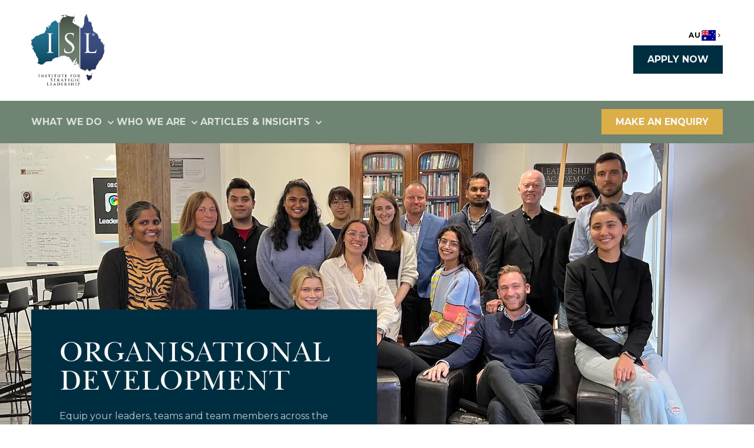

--- FILE ---
content_type: text/html; charset=utf-8
request_url: https://www.isl.com.au/organisational-development/
body_size: 8604
content:
<!DOCTYPE html><html><head><script id="gtm">(function(w,d,s,l,i){w[l]=w[l]||[];w[l].push({'gtm.start':new Date().getTime(),event:'gtm.js'});var f=d.getElementsByTagName(s)[0],j=d.createElement(s),dl=l!='dataLayer'?'&l='+l:'';j.async=true;j.src='https://www.googletagmanager.com/gtm.js?id='+i+dl;f.parentNode.insertBefore(j,f);})(window,document,'script','dataLayer','GTM-PX9VPHL');</script><meta charSet="UTF-8"/><meta http-equiv="X-UA-Compatible" content="IE=edge"/><meta name="viewport" content="width=device-width, initial-scale=1.0"/><meta name="robots" content="index, follow, max-image-preview:large, max-snippet:-1, max-video-preview:-1"/><title>Organisational Development</title><meta name="description" content="Organisational Development"/><link rel="canonical" href="https://www.isl.com.au/organisational-development"/><meta property="og:site_name" content="Institute For Strategic Leadership"/><meta property="og:locale" content="en_AU"/><meta property="og:type" content="article"/><meta property="og:title" content="Organisational Development"/><meta property="og:description" content="Organisational Development"/><meta property="og:url" content="https://www.isl.com.au/organisational-development"/><meta property="article:publisher" content="https://www.facebook.com/instituteforstrategicleadershipnz/"/><meta property="article:modified_time" content="2024-04-09T03:17:05+0000"/><meta name="twitter:card" content="summary"/><meta name="twitter:site" content="@instituteforstrategicleadershipnz"/><link rel="preconnect" href="https://images.prismic.io"/><link rel="dns-prefetch" href="https://images.prismic.io"/><link rel="preconnect" href="https://fonts.googleapis.com"/><link rel="preconnect" href="https://fonts.gstatic.com" crossorigin="true"/><link rel="apple-touch-icon" sizes="180x180" href="/apple-touch-icon.png"/><link rel="icon" type="image/png" sizes="32x32" href="/favicon-32x32.png"/><link rel="icon" type="image/png" sizes="16x16" href="/favicon-16x16.png"/><meta name="next-head-count" content="26"/><link rel="preconnect" href="https://fonts.gstatic.com" crossorigin /><link data-next-font="" rel="preconnect" href="/" crossorigin="anonymous"/><link rel="preload" href="/_next/static/css/74be6c9f5672cf0f.css" as="style" crossorigin=""/><link rel="stylesheet" href="/_next/static/css/74be6c9f5672cf0f.css" crossorigin="" data-n-g=""/><noscript data-n-css=""></noscript><script defer="" crossorigin="" nomodule="" src="/_next/static/chunks/polyfills-c67a75d1b6f99dc8.js"></script><script src="/_next/static/chunks/webpack-6ef43a8d4a395f49.js" defer="" crossorigin=""></script><script src="/_next/static/chunks/framework-5429a50ba5373c56.js" defer="" crossorigin=""></script><script src="/_next/static/chunks/main-b039e75b6e1becc5.js" defer="" crossorigin=""></script><script src="/_next/static/chunks/pages/_app-7cf4bc0ed2254251.js" defer="" crossorigin=""></script><script src="/_next/static/chunks/199-86ea4d738e814b57.js" defer="" crossorigin=""></script><script src="/_next/static/chunks/986-f5ae4df20bb5732e.js" defer="" crossorigin=""></script><script src="/_next/static/chunks/553-96c9b16c56d9f096.js" defer="" crossorigin=""></script><script src="/_next/static/chunks/466-11f3c3edf20bc4de.js" defer="" crossorigin=""></script><script src="/_next/static/chunks/pages/organisational-development-0afbe5b8af06a2fc.js" defer="" crossorigin=""></script><script src="/_next/static/8fN5VW8XrUDdt_EoY2lmP/_buildManifest.js" defer="" crossorigin=""></script><script src="/_next/static/8fN5VW8XrUDdt_EoY2lmP/_ssgManifest.js" defer="" crossorigin=""></script><style data-href="https://fonts.googleapis.com/css2?family=Montserrat:wght@400;700&display=swap">@font-face{font-family:'Montserrat';font-style:normal;font-weight:400;font-display:swap;src:url(https://fonts.gstatic.com/l/font?kit=JTUHjIg1_i6t8kCHKm4532VJOt5-QNFgpCtr6Ew9&skey=7bc19f711c0de8f&v=v31) format('woff')}@font-face{font-family:'Montserrat';font-style:normal;font-weight:700;font-display:swap;src:url(https://fonts.gstatic.com/l/font?kit=JTUHjIg1_i6t8kCHKm4532VJOt5-QNFgpCuM70w9&skey=7bc19f711c0de8f&v=v31) format('woff')}@font-face{font-family:'Montserrat';font-style:normal;font-weight:400;font-display:swap;src:url(https://fonts.gstatic.com/s/montserrat/v31/JTUSjIg1_i6t8kCHKm459WRhyyTh89ZNpQ.woff2) format('woff2');unicode-range:U+0460-052F,U+1C80-1C8A,U+20B4,U+2DE0-2DFF,U+A640-A69F,U+FE2E-FE2F}@font-face{font-family:'Montserrat';font-style:normal;font-weight:400;font-display:swap;src:url(https://fonts.gstatic.com/s/montserrat/v31/JTUSjIg1_i6t8kCHKm459W1hyyTh89ZNpQ.woff2) format('woff2');unicode-range:U+0301,U+0400-045F,U+0490-0491,U+04B0-04B1,U+2116}@font-face{font-family:'Montserrat';font-style:normal;font-weight:400;font-display:swap;src:url(https://fonts.gstatic.com/s/montserrat/v31/JTUSjIg1_i6t8kCHKm459WZhyyTh89ZNpQ.woff2) format('woff2');unicode-range:U+0102-0103,U+0110-0111,U+0128-0129,U+0168-0169,U+01A0-01A1,U+01AF-01B0,U+0300-0301,U+0303-0304,U+0308-0309,U+0323,U+0329,U+1EA0-1EF9,U+20AB}@font-face{font-family:'Montserrat';font-style:normal;font-weight:400;font-display:swap;src:url(https://fonts.gstatic.com/s/montserrat/v31/JTUSjIg1_i6t8kCHKm459WdhyyTh89ZNpQ.woff2) format('woff2');unicode-range:U+0100-02BA,U+02BD-02C5,U+02C7-02CC,U+02CE-02D7,U+02DD-02FF,U+0304,U+0308,U+0329,U+1D00-1DBF,U+1E00-1E9F,U+1EF2-1EFF,U+2020,U+20A0-20AB,U+20AD-20C0,U+2113,U+2C60-2C7F,U+A720-A7FF}@font-face{font-family:'Montserrat';font-style:normal;font-weight:400;font-display:swap;src:url(https://fonts.gstatic.com/s/montserrat/v31/JTUSjIg1_i6t8kCHKm459WlhyyTh89Y.woff2) format('woff2');unicode-range:U+0000-00FF,U+0131,U+0152-0153,U+02BB-02BC,U+02C6,U+02DA,U+02DC,U+0304,U+0308,U+0329,U+2000-206F,U+20AC,U+2122,U+2191,U+2193,U+2212,U+2215,U+FEFF,U+FFFD}@font-face{font-family:'Montserrat';font-style:normal;font-weight:700;font-display:swap;src:url(https://fonts.gstatic.com/s/montserrat/v31/JTUSjIg1_i6t8kCHKm459WRhyyTh89ZNpQ.woff2) format('woff2');unicode-range:U+0460-052F,U+1C80-1C8A,U+20B4,U+2DE0-2DFF,U+A640-A69F,U+FE2E-FE2F}@font-face{font-family:'Montserrat';font-style:normal;font-weight:700;font-display:swap;src:url(https://fonts.gstatic.com/s/montserrat/v31/JTUSjIg1_i6t8kCHKm459W1hyyTh89ZNpQ.woff2) format('woff2');unicode-range:U+0301,U+0400-045F,U+0490-0491,U+04B0-04B1,U+2116}@font-face{font-family:'Montserrat';font-style:normal;font-weight:700;font-display:swap;src:url(https://fonts.gstatic.com/s/montserrat/v31/JTUSjIg1_i6t8kCHKm459WZhyyTh89ZNpQ.woff2) format('woff2');unicode-range:U+0102-0103,U+0110-0111,U+0128-0129,U+0168-0169,U+01A0-01A1,U+01AF-01B0,U+0300-0301,U+0303-0304,U+0308-0309,U+0323,U+0329,U+1EA0-1EF9,U+20AB}@font-face{font-family:'Montserrat';font-style:normal;font-weight:700;font-display:swap;src:url(https://fonts.gstatic.com/s/montserrat/v31/JTUSjIg1_i6t8kCHKm459WdhyyTh89ZNpQ.woff2) format('woff2');unicode-range:U+0100-02BA,U+02BD-02C5,U+02C7-02CC,U+02CE-02D7,U+02DD-02FF,U+0304,U+0308,U+0329,U+1D00-1DBF,U+1E00-1E9F,U+1EF2-1EFF,U+2020,U+20A0-20AB,U+20AD-20C0,U+2113,U+2C60-2C7F,U+A720-A7FF}@font-face{font-family:'Montserrat';font-style:normal;font-weight:700;font-display:swap;src:url(https://fonts.gstatic.com/s/montserrat/v31/JTUSjIg1_i6t8kCHKm459WlhyyTh89Y.woff2) format('woff2');unicode-range:U+0000-00FF,U+0131,U+0152-0153,U+02BB-02BC,U+02C6,U+02DA,U+02DC,U+0304,U+0308,U+0329,U+2000-206F,U+20AC,U+2122,U+2191,U+2193,U+2212,U+2215,U+FEFF,U+FFFD}</style></head><body><noscript><iframe src="https://www.googletagmanager.com/ns.html?id=GTM-PX9VPHL" height="0" width="0" style="display:none;visibility:hidden"></iframe></noscript><div id="__next"><div data-headlessui-state=""><div class="relative"><div class="mt-0 w-full py-6 font-sans"><div class="w-11/12 mx-auto max-w-screen-2xl"><div class="flex items-center justify-between"><div class="w-8/12 lg:w-4/12"><a href="/"><img src="/img/isl_aus_logo.png" width="125" alt="Institute For Strategic Leadership"/></a></div><div class="w-4/12 lg:w-8/12 text-right"><div class="ml-3 mb-1 hidden lg:inline-block"><div class="mb-1 group hover:cursor-pointer relative text-right font-sans text-xs font-bold text-black uppercase tracking-widest"><div class="flex justify-end items-center gap-1"><div>AU</div><div class="w-6"><img src="/img/au.svg" alt=""/></div><svg xmlns="http://www.w3.org/2000/svg" viewBox="0 0 20 20" fill="currentColor" class="w-3 h-3"><path fill-rule="evenodd" d="M7.21 14.77a.75.75 0 01.02-1.06L11.168 10 7.23 6.29a.75.75 0 111.04-1.08l4.5 4.25a.75.75 0 010 1.08l-4.5 4.25a.75.75 0 01-1.06-.02z" clip-rule="evenodd"></path></svg></div><div class="bg-white group-hover:block hidden absolute right-0 z-40 shadow-lg"><div class="pt-3 pb-3 px-4 overflow-hidden flex flex-col gap-2"><a href="https://www.leadership.ac.nz/" title="NZ" rel="nofollow noopener"><div class="flex justify-end items-center gap-1 group"><div>NZ</div><div class="w-6"><img src="/img/nz.svg" alt=""/></div></div></a><div class="border-b border-grey-c"></div><a href="https://www.islleadership.co.uk/" title="UK" rel="nofollow noopener"><div class="flex justify-end items-center gap-1"><div>UK</div><div class="w-6"><img src="/img/gb.svg" alt=""/></div></div></a></div></div></div></div><div class="hidden lg:block"><a href="https://secure.leadership.ac.nz/apply/" title="Apply now" class="inline-block px-6 py-3 text-white bg-blue text-base font-bold uppercase">Apply now</a></div><div class="inline-block lg:hidden"><button id="headlessui-disclosure-button-:Rskm:" type="button" aria-expanded="false" data-headlessui-state=""><div class="px-3 py-3 text-grey-4 bg-grey-e text-base font-bold uppercase"><div class="block"><svg xmlns="http://www.w3.org/2000/svg" class="h-6 w-6 focus:outline-none" fill="none" viewBox="0 0 24 24" stroke="currentColor"><path stroke-linecap="round" stroke-linejoin="round" stroke-width="2" d="M4 6h16M4 12h16M4 18h16"></path></svg></div><div class="hidden"><svg xmlns="http://www.w3.org/2000/svg" class="h-6 w-6 focus:outline-none" fill="none" viewBox="0 0 24 24" stroke="currentColor"><path stroke-linecap="round" stroke-linejoin="round" stroke-width="2" d="M6 18L18 6M6 6l12 12"></path></svg></div></div></button></div></div></div></div></div><div class="hidden lg:block  bg-green w-full py-6 text-base font-sans"><div class="w-11/12 mx-auto max-w-screen-2xl"><div class="flex items-center justify-between relative"><div class="w-8/12"><div class="flex gap-6"><div class="border-1 border-black group"><div class="hover:cursor-pointer font-bold text-green-c uppercase group-hover:text-white leading-tight">What we do<!-- --> <svg xmlns="http://www.w3.org/2000/svg" class="inline-block text-green-c group-hover:text-white h-5 w-5" viewBox="0 0 20 20" fill="currentColor"><path fill-rule="evenodd" d="M5.293 7.293a1 1 0 011.414 0L10 10.586l3.293-3.293a1 1 0 111.414 1.414l-4 4a1 1 0 01-1.414 0l-4-4a1 1 0 010-1.414z" clip-rule="evenodd"></path></svg></div><div class="group-hover:block hidden absolute z-40 py-6 -left-6 w-full w-[calc(100%+1.5rem)]"><div class="bg-green overflow-hidden w-full"><div class="px-6 py-6 pb-12"><div class="flex gap-6"><div class="w-1/4"><div class="font-bold text-white uppercase leading-tight mb-3">Leadership Programmes</div><div class="flex flex-col gap-3 text-white/75 leading-normal"><div><div><a class="hover:border-b-2 hover:border-white hover:text-white" href="/leadership-programmes/strategic-leadership-programme/">For CEOs &amp; Executives</a></div></div><div><div><a class="hover:border-b-2 hover:border-white hover:text-white" href="/leadership-programmes/leadership-step-up-programme/">For Senior Leaders</a></div></div></div></div><div class="w-1/4"><div class="font-bold text-white uppercase leading-tight mb-3">Team Development</div><div class="flex flex-col gap-3 text-white/75 leading-normal"><div><div><a class="hover:border-b-2 hover:border-white hover:text-white" href="/leadership-teams/high-performing-leadership-team-workshop/">High-Performing Leadership Team Workshops</a></div></div></div></div><div class="w-1/4"><div class="font-bold text-white uppercase leading-tight mb-3">Culture Transformation</div><div class="flex flex-col gap-3 text-white/75 leading-normal"><div><div><a class="hover:border-b-2 hover:border-white hover:text-white" href="/organisational-development/culture-transformation/">Culture Transformation with ISL</a></div></div></div></div><div class="w-1/4"><div class="font-bold text-white uppercase leading-tight mb-3">Other Services</div><div class="flex flex-col gap-3 text-white/75 leading-normal"><div><div><a class="hover:border-b-2 hover:border-white hover:text-white" href="/leadership-programmes/ce-class/">CE Class</a></div></div><div><div><a class="hover:border-b-2 hover:border-white hover:text-white" href="/leadership-programmes/leadership-coaching/">Leadership Coaching</a></div></div><div><div><a class="hover:border-b-2 hover:border-white hover:text-white" href="/organisational-development/evidence-based-leadership/">Organisational Development Tools</a></div></div></div></div></div></div></div></div></div><div class="group relative"><div class="hover:cursor-pointer font-bold text-green-c uppercase group-hover:text-white leading-tight">Who We Are<!-- --> <svg xmlns="http://www.w3.org/2000/svg" class="inline-block text-green-c group-hover:text-white h-5 w-5" viewBox="0 0 20 20" fill="currentColor"><path fill-rule="evenodd" d="M5.293 7.293a1 1 0 011.414 0L10 10.586l3.293-3.293a1 1 0 111.414 1.414l-4 4a1 1 0 01-1.414 0l-4-4a1 1 0 010-1.414z" clip-rule="evenodd"></path></svg></div><div class="group-hover:block hidden absolute z-40 -left-6 pt-6 w-[180px]"><div class="overflow-hidden bg-green"><div class="flex flex-col gap-3 px-6 pb-6 text-white/75 leading-normal"><div><div><a class="hover:border-b-2 hover:border-white hover:text-white" href="/about/team/">Our Team</a></div></div><div><div><a class="hover:border-b-2 hover:border-white hover:text-white" href="/about/the-institute-story/">Our Story</a></div></div><div><div><a class="hover:border-b-2 hover:border-white hover:text-white" href="/about/our-values/">Our Values</a></div></div><div><div><a class="hover:border-b-2 hover:border-white hover:text-white" href="/about/our-founder/">Our Founder</a></div></div><div><div><a class="hover:border-b-2 hover:border-white hover:text-white" href="/about/our-patron/">Our Patron</a></div></div><div><div><a class="hover:border-b-2 hover:border-white hover:text-white" href="/alumni/">Our Alumni</a></div></div></div></div></div></div><div class="group relative"><div class="hover:cursor-pointer font-bold text-green-c uppercase group-hover:text-white leading-tight">Articles &amp; Insights<!-- --> <svg xmlns="http://www.w3.org/2000/svg" class="inline-block text-green-c group-hover:text-white h-5 w-5" viewBox="0 0 20 20" fill="currentColor"><path fill-rule="evenodd" d="M5.293 7.293a1 1 0 011.414 0L10 10.586l3.293-3.293a1 1 0 111.414 1.414l-4 4a1 1 0 01-1.414 0l-4-4a1 1 0 010-1.414z" clip-rule="evenodd"></path></svg></div><div class="group-hover:block hidden absolute z-40 -left-6 pt-6 w-[250px]"><div class="overflow-hidden bg-green"><div class="flex flex-col gap-3 px-6 pb-6 text-white/75 leading-normal"><div><div><a class="hover:border-b-2 hover:border-white hover:text-white" href="/resources/">Articles</a></div></div></div></div></div></div></div></div><div class="w-4/12 text-right"><a class="px-6 py-3 bg-gold text-white text-base font-bold uppercase" href="/contact/">Make an enquiry</a></div></div></div></div></div></div><div class="w-full relative text-center lg:text-left"><div class="absolute w-full bottom-0 z-10"><div class="w-full lg:w-11/12 mx-auto max-w-screen-2xl"><div class="flex-none lg:flex"><div class="w-full lg:w-6/12 bg-blue p-12"><div class="font-serif text-white text-3xl lg:text-5xl leading-none"><h1>ORGANISATIONAL DEVELOPMENT</h1></div><div class="mt-6 prose text-blue-c font-sans leading-relaxed"><p>Equip your leaders, teams and team members across the organisation to build high-trust, resilient and highly productive teams.</p></div></div></div></div></div><div class="h-120 pb-24 relative"><img src="https://images.prismic.io/leadershipau/12355544-cc74-459e-a690-8b8c86da4af0_03a18c09-b9aa-48c0-90e7-be83ee2316fc_IMG_1399.jpg?auto=compress,format" class="hidden md:block w-full h-full object-cover"/><img src="https://images.prismic.io/leadershipau/12355544-cc74-459e-a690-8b8c86da4af0_03a18c09-b9aa-48c0-90e7-be83ee2316fc_IMG_1399.jpg?auto=compress,format" class="block md:hidden w-full h-full object-cover"/></div></div><div class="w-full"><div class="w-11/12 mx-auto max-w-screen-2xl border-b-2 border-grey-c py-24"><div class="text-center pb-24 font-serif text-green text-3xl lg:text-5xl leading-none"><h2>Organisational Development</h2></div><div class="grid grid-cols-1 lg:grid-cols-2 gap-12 lg:gap-24"><div class="group text-center"><a href="/organisational-development/evidence-based-leadership/"><span class="font-sans text-green font-bold mb-6 block">Evidence-based Leadership</span><figure class="h-60 group-hover:opacity-75"><img src="https://images.prismic.io/leadershipau/cb868fe4-cb23-4711-8ef5-70edccc22c6c_98cab0df-07c8-4e9d-9082-d737e2ebed4c_Artboard%2Bnew.jpg?auto=compress,format" style="display:block;width:100%;height:100%;object-fit:cover"/></figure><div class="prose mt-6 mb-6"><p>For Senior Leaders and HR to integrate an evidence-based approach to leadership, team and organisational development by regularly pulsing engagement, wellness and wellbeing leadership, productivity and more.</p></div><div class="inline-block font-sans font-bold text-green border-transparent border-b-2 group-hover:border-green">Learn More</div></a></div></div></div></div><div class="w-full py-24 text-base font-sans bg-blue text-blue-c text-center lg:text-left"><div class="w-11/12 mx-auto max-w-screen-2xl"><div class="grid grid-cols-1 lg:grid-cols-6 gap-12"><div><div class="flex flex-col space-y-3 leading-normal"><div class="mb-3 font-bold text-white uppercase"><div>Leadership Programmes</div></div><div><div><a href="/leadership-programmes/strategic-leadership-programme/">Strategic Leadership Programme</a></div></div><div><div><a href="/leadership-programmes/leadership-step-up-programme/">Leadership Step-Up Programme</a></div></div></div></div><div><div class="flex flex-col space-y-3 leading-normal"><div class="mb-3 font-bold text-white uppercase"><div>Team Development</div></div><div><div>Executive Team Development Workshops</div></div></div></div><div><div class="flex flex-col space-y-3 leading-normal"><div class="mb-3 font-bold text-white uppercase"><div><a href="/organisational-development/culture-transformation/">Culture Transformation</a></div></div><div><div><a href="/organisational-development/culture-transformation/">Culture Transformation with ISL</a></div></div></div></div><div><div class="flex flex-col space-y-3 leading-normal"><div class="mb-3 font-bold text-white uppercase"><div>About</div></div><div><div><a href="/about/team/">Our Team</a></div></div><div><div><a href="/about/the-institute-story/">Our Story</a></div></div><div><div><a href="/about/our-values/">Our Values</a></div></div><div><div><a href="/about/our-founder/">Our Founder</a></div></div><div><div><a href="/about/our-patron/">Our Patron</a></div></div><div><div><a href="/alumni/">Our Alumni</a></div></div><div><div><a href="/resources/">Articles</a></div></div></div></div><div><div class="flex flex-col space-y-3 leading-tight"></div></div><div class="lg:text-right"><h3 class="mb-6 font-bold text-white uppercase"><a href="/contact/">Contact</a></h3><ul class="flex flex-col space-y-3"><li><a href="tel:+61461554194" title="+61 461 554 194" rel="nofollow noopener">+61 461 554 194</a></li><li><a href="https://g.page/isl-nz?share" title="Google maps" rel="nofollow noopener" target="_blank">Level 27, 101 Collins St Melbourne, Victoria, 3000, Australia</a></li><li><a href="/contact/">Contact</a></li></ul><div class="mt-12 flex justify-center lg:justify-end gap-3"><div><a href="https://www.linkedin.com/company/institute-for-strategic-leadership/" rel="nofollow noopener" target="_blank"><img class="inline-block w-6 h-6" src="/img/linkedin.svg" alt="LinkedIn"/></a></div><div><a href="https://www.facebook.com/instituteforstrategicleadershipnz/" rel="nofollow noopener" target="_blank"><img class="inline-block w-6 h-6" src="/img/facebook.svg" alt="Facebook"/></a></div><div><a href="https://www.youtube.com/channel/UCSOMRFfxm_ac6cdA8xzNYjA" rel="nofollow noopener" target="_blank"><img class="inline-block w-6 h-6" src="/img/youtube.svg" alt="YouTube"/></a></div></div></div></div></div></div><div class="w-full py-12 text-base font-sans text-grey-9 text-center lg:text-left"><div class="w-11/12 mx-auto max-w-screen-2xl"><div class="flex flex-col lg:flex-row space-y-1 lg:space-y-0 lg:space-x-3"><div>©2025</div><a href="/terms/">Terms</a><a href="/privacy/">Privacy</a><a href="/disclaimer/">Disclaimer</a><a href="/copyright/">Copyright</a></div></div></div></div><script id="__NEXT_DATA__" type="application/json" crossorigin="">{"props":{"pageProps":{"page":{"id":"Ywav5hAAACMAn2YL","uid":"organisational-development","url":null,"type":"organisationDevelopmentPage","href":"https://leadershipau.cdn.prismic.io/api/v2/documents/search?ref=aW7STB8AAE4A7fNc\u0026q=%5B%5B%3Ad+%3D+at%28document.id%2C+%22Ywav5hAAACMAn2YL%22%29+%5D%5D","tags":[],"first_publication_date":"2022-08-24T23:43:29+0000","last_publication_date":"2024-04-09T03:17:05+0000","slugs":[],"linked_documents":[],"lang":"en-au","alternate_languages":[],"data":{"pageTitle":"Organisational Development","metaDescription":"Organisational Development","slices":[{"variation":"default","version":"sktwi1xtmkfgx8626","items":[{}],"primary":{"heading":[{"type":"heading1","text":"ORGANISATIONAL DEVELOPMENT","spans":[],"direction":"ltr"}],"subheading":[{"type":"paragraph","text":"Equip your leaders, teams and team members across the organisation to build high-trust, resilient and highly productive teams.","spans":[]}],"image":{"dimensions":{"width":1280,"height":960},"alt":null,"copyright":null,"url":"https://images.prismic.io/leadershipau/12355544-cc74-459e-a690-8b8c86da4af0_03a18c09-b9aa-48c0-90e7-be83ee2316fc_IMG_1399.jpg?auto=compress,format","id":"YwavHRAAACMAn2Jc","edit":{"x":0,"y":0,"zoom":1,"background":"#fff"}},"image_mobile":{}},"id":"heading$ba4ef9f9-0847-470a-9a92-d5107c70257e","slice_type":"heading","slice_label":null},{"variation":"default","version":"sktwi1xtmkfgx8626","items":[{"image":{"dimensions":{"width":1280,"height":720},"alt":null,"copyright":null,"url":"https://images.prismic.io/leadershipau/cb868fe4-cb23-4711-8ef5-70edccc22c6c_98cab0df-07c8-4e9d-9082-d737e2ebed4c_Artboard%2Bnew.jpg?auto=compress,format","id":"YwaydhAAACIAn3Gf","edit":{"x":0,"y":0,"zoom":1,"background":"#fff"}},"heading":[{"type":"heading1","text":"Evidence-based Leadership","spans":[]}],"text":[{"type":"paragraph","text":"For Senior Leaders and HR to integrate an evidence-based approach to leadership, team and organisational development by regularly pulsing engagement, wellness and wellbeing leadership, productivity and more.","spans":[]}],"pagelink":{"id":"YwbIzBAAACMAn9U8","type":"organisationalDevelopment","tags":[],"lang":"en-au","slug":"evidence-based-leadership","first_publication_date":"2022-08-25T00:56:53+0000","last_publication_date":"2024-12-06T01:09:20+0000","uid":"evidence-based-leadership","link_type":"Document","key":"c458d167-c752-4a6a-a03e-916f837717b5","isBroken":false}}],"primary":{"heading":[{"type":"heading1","text":"Organisational Development","spans":[]}],"columns":"2"},"id":"entries$a26983ac-d506-49df-8620-10ef2fd0d5f4","slice_type":"entries","slice_label":null}]}},"nav":{"id":"YorrJRMAACMAqdON","uid":null,"url":null,"type":"nav","href":"https://leadershipau.cdn.prismic.io/api/v2/documents/search?ref=aW7STB8AAE4A7fNc\u0026q=%5B%5B%3Ad+%3D+at%28document.id%2C+%22YorrJRMAACMAqdON%22%29+%5D%5D","tags":[],"first_publication_date":"2022-05-23T02:02:17+0000","last_publication_date":"2024-12-06T01:13:33+0000","slugs":["nav"],"linked_documents":[],"lang":"en-au","alternate_languages":[],"data":{"seniorAndExecutiveLeaders":[{"heading":"Strategic Leadership Programme","pagelink":{"id":"YotWqxMAACAAq6Pe","type":"seniorAndExecutiveLeaders","tags":[],"lang":"en-au","slug":"strategic-leadership-programme","first_publication_date":"2022-05-23T09:41:03+0000","last_publication_date":"2026-01-16T00:56:14+0000","uid":"strategic-leadership-programme","link_type":"Document","key":"03d296e3-8abf-493b-9cd2-0d4ae9620869","isBroken":false}},{"heading":"Leadership Step-Up Programme","pagelink":{"id":"Yqgb9xAAAB8AhyeO","type":"seniorAndExecutiveLeaders","tags":[],"lang":"en-au","slug":"leadership-step-up-programme","first_publication_date":"2022-06-14T05:53:47+0000","last_publication_date":"2025-11-24T22:00:18+0000","uid":"leadership-step-up-programme","link_type":"Document","key":"5b982e4e-997f-4244-9244-730ca3af0425","isBroken":false}},{"heading":"Leadership Coaching","pagelink":{"id":"YqhT3xAAACEAiCME","type":"seniorAndExecutiveLeaders","tags":[],"lang":"en-au","slug":"leadership-coaching","first_publication_date":"2022-06-14T09:33:40+0000","last_publication_date":"2025-02-27T21:54:04+0000","uid":"leadership-coaching","link_type":"Document","key":"a1568169-7b5a-4635-bb0e-bbc9f6c80036","isBroken":false}},{"heading":"CE Class","pagelink":{"id":"YqhW9BAAACEAiDD_","type":"seniorAndExecutiveLeaders","tags":[],"lang":"en-au","slug":"ce-class","first_publication_date":"2022-06-14T09:52:31+0000","last_publication_date":"2026-01-20T00:54:35+0000","uid":"ce-class","link_type":"Document","key":"499234ee-5d8f-4657-b344-f846b4e34a10","isBroken":false}}],"leadershipTeams":[{"heading":"High Performing Team Development","pagelink":{"id":"YowTXBMAACMArtu_","type":"leadershipTeams","tags":[],"lang":"en-au","slug":"high-performing-leadership-team-workshop","first_publication_date":"2022-05-23T23:19:19+0000","last_publication_date":"2024-12-06T00:41:11+0000","uid":"high-performing-leadership-team-workshop","link_type":"Document","key":"fcf94a39-e9f2-4841-84d9-f82793c4e1b9","isBroken":false}}],"about":[{"heading":"Our Team","pagelink":{"id":"YoyopxMAACIAsXWr","type":"teamPage","tags":[],"lang":"en-au","slug":"teampage","first_publication_date":"2022-05-24T10:03:21+0000","last_publication_date":"2025-11-25T00:08:03+0000","uid":"team","link_type":"Document","key":"29a0c3b7-f61e-47fa-acd7-aac02b905afb","isBroken":false}},{"heading":"Our Story","pagelink":{"id":"YqiMdxAAACIAiSND","type":"about","tags":[],"lang":"en-au","slug":"the-isl-story","first_publication_date":"2022-06-14T13:26:18+0000","last_publication_date":"2024-08-23T03:48:33+0000","uid":"the-institute-story","link_type":"Document","key":"afe8583f-42e7-47f3-bc0f-14d58f0e08b0","isBroken":false}},{"heading":"Our Values","pagelink":{"id":"YowskxMAACAAr0yA","type":"about","tags":[],"lang":"en-au","slug":"values-driven","first_publication_date":"2022-05-24T00:56:27+0000","last_publication_date":"2023-04-18T00:37:27+0000","uid":"our-values","link_type":"Document","key":"e99e0ace-ae3d-41a5-8dc7-5f6486d48de6","isBroken":false}},{"heading":"Our Founder","pagelink":{"id":"Yowp-hMAACEAr0Dw","type":"about","tags":[],"lang":"en-au","slug":"our-founder","first_publication_date":"2022-05-24T00:45:11+0000","last_publication_date":"2022-06-14T19:01:08+0000","uid":"our-founder","link_type":"Document","key":"3b450869-9f33-48ce-be85-5a330f676aba","isBroken":false}},{"heading":"Our Patron","pagelink":{"id":"YqhzohAAACEAiLPm","type":"about","tags":[],"lang":"en-au","slug":"-","first_publication_date":"2022-06-14T11:40:21+0000","last_publication_date":"2023-12-12T03:32:46+0000","uid":"our-patron","link_type":"Document","key":"36461502-7bd0-43fb-b8d5-06d2c1bbc218","isBroken":false}},{"heading":"Resources","pagelink":{"id":"YowvSxMAACAAr1ij","type":"resourcesPage","tags":[],"lang":"en-au","slug":"resourcespage","first_publication_date":"2022-05-24T01:05:27+0000","last_publication_date":"2024-08-23T02:18:11+0000","uid":"resources","link_type":"Document","key":"271b1c45-4325-4ab7-a96d-6da027c37dd7","isBroken":false}}],"organisationalDevelopment":[{"heading":"Evidence-based Leadership","pagelink":{"id":"YwbIzBAAACMAn9U8","type":"organisationalDevelopment","tags":[],"lang":"en-au","slug":"evidence-based-leadership","first_publication_date":"2022-08-25T00:56:53+0000","last_publication_date":"2024-12-06T01:09:20+0000","uid":"evidence-based-leadership","link_type":"Document","key":"ab0e9f18-c25c-4892-817f-0ab9193676e3","isBroken":false}}],"nav_1_text":"What we do","nav_1_col_1_text":"Leadership Programmes","nav_1_col_1":[{"button_text":"For CEOs \u0026 Executives","button_link":{"id":"YotWqxMAACAAq6Pe","type":"seniorAndExecutiveLeaders","tags":[],"lang":"en-au","slug":"strategic-leadership-programme","first_publication_date":"2022-05-23T09:41:03+0000","last_publication_date":"2026-01-16T00:56:14+0000","uid":"strategic-leadership-programme","link_type":"Document","key":"2ce93893-2d71-49e4-a61d-a7c10b41899d","isBroken":false}},{"button_text":"For Senior Leaders","button_link":{"id":"Yqgb9xAAAB8AhyeO","type":"seniorAndExecutiveLeaders","tags":[],"lang":"en-au","slug":"leadership-step-up-programme","first_publication_date":"2022-06-14T05:53:47+0000","last_publication_date":"2025-11-24T22:00:18+0000","uid":"leadership-step-up-programme","link_type":"Document","key":"7832562f-4832-4ff5-8bf1-3619a43c9edb","isBroken":false}}],"nav_1_col_2_text":"Team Development","nav_1_col_2":[{"button_text":"High-Performing Leadership Team Workshops","button_link":{"id":"YowTXBMAACMArtu_","type":"leadershipTeams","tags":[],"lang":"en-au","slug":"high-performing-leadership-team-workshop","first_publication_date":"2022-05-23T23:19:19+0000","last_publication_date":"2024-12-06T00:41:11+0000","uid":"high-performing-leadership-team-workshop","link_type":"Document","key":"70e7a37e-01e4-43d4-b734-d1a04de93298","isBroken":false}}],"nav_1_col_3_text":"Culture Transformation","nav_1_col_3":[{"button_text":"Culture Transformation with ISL","button_link":{"id":"Z1IWphkAAEMAUPvW","type":"organisationalDevelopment","tags":[],"lang":"en-au","slug":"create-a-culture-that-drives-performance","first_publication_date":"2024-12-05T21:10:29+0000","last_publication_date":"2024-12-20T08:35:04+0000","uid":"culture-transformation","link_type":"Document","key":"b4b36366-def2-41b2-b81e-3903ad785da8","isBroken":false}}],"nav_1_col_4_text":"Other Services","nav_1_col_4":[{"button_text":"CE Class","button_link":{"id":"YqhW9BAAACEAiDD_","type":"seniorAndExecutiveLeaders","tags":[],"lang":"en-au","slug":"ce-class","first_publication_date":"2022-06-14T09:52:31+0000","last_publication_date":"2026-01-20T00:54:35+0000","uid":"ce-class","link_type":"Document","key":"028469bc-864e-43f7-9fe7-5d7283d4a944","isBroken":false}},{"button_text":"Leadership Coaching","button_link":{"id":"YqhT3xAAACEAiCME","type":"seniorAndExecutiveLeaders","tags":[],"lang":"en-au","slug":"leadership-coaching","first_publication_date":"2022-06-14T09:33:40+0000","last_publication_date":"2025-02-27T21:54:04+0000","uid":"leadership-coaching","link_type":"Document","key":"a3373261-3003-4008-84a4-83007361587c","isBroken":false}},{"button_text":"Organisational Development Tools","button_link":{"id":"YwbIzBAAACMAn9U8","type":"organisationalDevelopment","tags":[],"lang":"en-au","slug":"evidence-based-leadership","first_publication_date":"2022-08-25T00:56:53+0000","last_publication_date":"2024-12-06T01:09:20+0000","uid":"evidence-based-leadership","link_type":"Document","key":"b7f977ba-22f6-443c-944c-5efb55cc8da5","isBroken":false}}],"nav_2_text":"Who We Are","nav_2":[{"button_text":"Our Team","button_link":{"id":"YoyopxMAACIAsXWr","type":"teamPage","tags":[],"lang":"en-au","slug":"teampage","first_publication_date":"2022-05-24T10:03:21+0000","last_publication_date":"2025-11-25T00:08:03+0000","uid":"team","link_type":"Document","key":"5d531ce6-2d4c-495c-8ead-21da4b60848a","isBroken":false}},{"button_text":"Our Story","button_link":{"id":"YqiMdxAAACIAiSND","type":"about","tags":[],"lang":"en-au","slug":"the-isl-story","first_publication_date":"2022-06-14T13:26:18+0000","last_publication_date":"2024-08-23T03:48:33+0000","uid":"the-institute-story","link_type":"Document","key":"a4725f60-49e2-4bce-879e-bde004c81e3f","isBroken":false}},{"button_text":"Our Values","button_link":{"id":"YowskxMAACAAr0yA","type":"about","tags":[],"lang":"en-au","slug":"values-driven","first_publication_date":"2022-05-24T00:56:27+0000","last_publication_date":"2023-04-18T00:37:27+0000","uid":"our-values","link_type":"Document","key":"dda9a9fe-b37f-4c59-9b3a-5b5e6c90e9ac","isBroken":false}},{"button_text":"Our Founder","button_link":{"id":"Yowp-hMAACEAr0Dw","type":"about","tags":[],"lang":"en-au","slug":"our-founder","first_publication_date":"2022-05-24T00:45:11+0000","last_publication_date":"2022-06-14T19:01:08+0000","uid":"our-founder","link_type":"Document","key":"125ff0a7-25f1-4b58-94fd-f42e7fe49b78","isBroken":false}},{"button_text":"Our Patron","button_link":{"id":"YqhzohAAACEAiLPm","type":"about","tags":[],"lang":"en-au","slug":"-","first_publication_date":"2022-06-14T11:40:21+0000","last_publication_date":"2023-12-12T03:32:46+0000","uid":"our-patron","link_type":"Document","key":"2f1831ef-02e7-4fbb-b6f1-e055c35a08be","isBroken":false}},{"button_text":"Our Alumni","button_link":{"id":"Yowy4BMAACIAr2iC","type":"alumniPage","tags":[],"lang":"en-au","slug":"alumnipage","first_publication_date":"2022-05-24T01:20:37+0000","last_publication_date":"2025-11-12T07:51:38+0000","uid":"alumni","link_type":"Document","key":"38e08c7b-5ba5-4c81-9570-2629c2f28ae6","isBroken":false}}],"nav_3_text":"Articles \u0026 Insights","nav_3":[{"button_text":"Articles","button_link":{"id":"YowvSxMAACAAr1ij","type":"resourcesPage","tags":[],"lang":"en-au","slug":"resourcespage","first_publication_date":"2022-05-24T01:05:27+0000","last_publication_date":"2024-08-23T02:18:11+0000","uid":"resources","link_type":"Document","key":"5b4bcf9c-be6f-4018-ae0e-5e6ec4f64715","isBroken":false}}],"mobile_row_1_button_text":"Leadership programmes","mobile_row_1":[{"button_text":"For CEOs \u0026 Executives","button_link":{"id":"YotWqxMAACAAq6Pe","type":"seniorAndExecutiveLeaders","tags":[],"lang":"en-au","slug":"strategic-leadership-programme","first_publication_date":"2022-05-23T09:41:03+0000","last_publication_date":"2026-01-16T00:56:14+0000","uid":"strategic-leadership-programme","link_type":"Document","key":"403124fd-87cb-4a51-8930-7235e4e2ba15","isBroken":false}},{"button_text":"For Senior Leaders","button_link":{"id":"Yqgb9xAAAB8AhyeO","type":"seniorAndExecutiveLeaders","tags":[],"lang":"en-au","slug":"leadership-step-up-programme","first_publication_date":"2022-06-14T05:53:47+0000","last_publication_date":"2025-11-24T22:00:18+0000","uid":"leadership-step-up-programme","link_type":"Document","key":"c8e7953e-7745-4dc2-a49a-6781a622b0f6","isBroken":false}}],"mobile_row_2_button_text":"Team Development","mobile_row_2":[{"button_text":"High-Performing Leadership Team Workshops","button_link":{"id":"YowTXBMAACMArtu_","type":"leadershipTeams","tags":[],"lang":"en-au","slug":"high-performing-leadership-team-workshop","first_publication_date":"2022-05-23T23:19:19+0000","last_publication_date":"2024-12-06T00:41:11+0000","uid":"high-performing-leadership-team-workshop","link_type":"Document","key":"89486222-08d1-4c24-8788-988adc9802bf","isBroken":false}}],"mobile_row_3_button_text":"Culture Transformation","mobile_row_3":[{"button_text":"Culture Transformation","button_link":{"id":"Z1IWphkAAEMAUPvW","type":"organisationalDevelopment","tags":[],"lang":"en-au","slug":"create-a-culture-that-drives-performance","first_publication_date":"2024-12-05T21:10:29+0000","last_publication_date":"2024-12-20T08:35:04+0000","uid":"culture-transformation","link_type":"Document","key":"127acbfd-7a23-4757-8fdc-9cc4a057e3ee","isBroken":false}}],"mobile_row_4_button_text":"Other Services","mobile_row_4":[{"button_text":"CE Class","button_link":{"id":"YqhW9BAAACEAiDD_","type":"seniorAndExecutiveLeaders","tags":[],"lang":"en-au","slug":"ce-class","first_publication_date":"2022-06-14T09:52:31+0000","last_publication_date":"2026-01-20T00:54:35+0000","uid":"ce-class","link_type":"Document","key":"12861d30-79ba-490f-bdd7-889de6ebe376","isBroken":false}},{"button_text":"Leadership Coaching","button_link":{"id":"YqhT3xAAACEAiCME","type":"seniorAndExecutiveLeaders","tags":[],"lang":"en-au","slug":"leadership-coaching","first_publication_date":"2022-06-14T09:33:40+0000","last_publication_date":"2025-02-27T21:54:04+0000","uid":"leadership-coaching","link_type":"Document","key":"11d389d0-c5f9-47a2-b333-76fd68efd027","isBroken":false}},{"button_text":"Evidence-Based Leadership","button_link":{"id":"YwbIzBAAACMAn9U8","type":"organisationalDevelopment","tags":[],"lang":"en-au","slug":"evidence-based-leadership","first_publication_date":"2022-08-25T00:56:53+0000","last_publication_date":"2024-12-06T01:09:20+0000","uid":"evidence-based-leadership","link_type":"Document","key":"57d63602-401e-4d9a-9d0b-28274b923e90","isBroken":false}}],"mobile_row_5_button_text":"About","mobile_row_5":[{"button_text":"Our Team","button_link":{"id":"YoyopxMAACIAsXWr","type":"teamPage","tags":[],"lang":"en-au","slug":"teampage","first_publication_date":"2022-05-24T10:03:21+0000","last_publication_date":"2025-11-25T00:08:03+0000","uid":"team","link_type":"Document","key":"990f2b9b-2bae-4f68-b4b8-fc5d1930926c","isBroken":false}},{"button_text":"Our Story","button_link":{"id":"YqiMdxAAACIAiSND","type":"about","tags":[],"lang":"en-au","slug":"the-isl-story","first_publication_date":"2022-06-14T13:26:18+0000","last_publication_date":"2024-08-23T03:48:33+0000","uid":"the-institute-story","link_type":"Document","key":"ca361906-f25d-4d74-9a84-383b2a57546c","isBroken":false}},{"button_text":"Our Values","button_link":{"id":"YowskxMAACAAr0yA","type":"about","tags":[],"lang":"en-au","slug":"values-driven","first_publication_date":"2022-05-24T00:56:27+0000","last_publication_date":"2023-04-18T00:37:27+0000","uid":"our-values","link_type":"Document","key":"def73290-358c-422e-a81b-7d5ad472bf8f","isBroken":false}},{"button_text":"Our Founder","button_link":{"id":"Yowp-hMAACEAr0Dw","type":"about","tags":[],"lang":"en-au","slug":"our-founder","first_publication_date":"2022-05-24T00:45:11+0000","last_publication_date":"2022-06-14T19:01:08+0000","uid":"our-founder","link_type":"Document","key":"de36e1b0-142a-4f88-8db9-2672e8c8dc8c","isBroken":false}},{"button_text":"Our Patron","button_link":{"id":"YqhzohAAACEAiLPm","type":"about","tags":[],"lang":"en-au","slug":"-","first_publication_date":"2022-06-14T11:40:21+0000","last_publication_date":"2023-12-12T03:32:46+0000","uid":"our-patron","link_type":"Document","key":"fe7c6ace-5c43-4ac8-be45-92f0743e2e02","isBroken":false}},{"button_text":"Distinguished Alumni","button_link":{"id":"Yowy4BMAACIAr2iC","type":"alumniPage","tags":[],"lang":"en-au","slug":"alumnipage","first_publication_date":"2022-05-24T01:20:37+0000","last_publication_date":"2025-11-12T07:51:38+0000","uid":"alumni","link_type":"Document","key":"4c255a5a-f74c-4cbc-96b9-574e9337470c","isBroken":false}},{"button_text":"Articles","button_link":{"id":"YowvSxMAACAAr1ij","type":"resourcesPage","tags":[],"lang":"en-au","slug":"resourcespage","first_publication_date":"2022-05-24T01:05:27+0000","last_publication_date":"2024-08-23T02:18:11+0000","uid":"resources","link_type":"Document","key":"bd3e4baa-c1fe-4bee-a3a9-7a2c012d925f","isBroken":false}}]}},"footer":{"id":"Z1FwhhoAAEEAw8gL","uid":null,"url":null,"type":"footer","href":"https://leadershipau.cdn.prismic.io/api/v2/documents/search?ref=aW7STB8AAE4A7fNc\u0026q=%5B%5B%3Ad+%3D+at%28document.id%2C+%22Z1FwhhoAAEEAw8gL%22%29+%5D%5D","tags":[],"first_publication_date":"2024-12-05T09:21:13+0000","last_publication_date":"2024-12-05T21:11:33+0000","slugs":["footer"],"linked_documents":[],"lang":"en-au","alternate_languages":[],"data":{"col_1_button_text":"Leadership Programmes","col_1_button_link":{"link_type":"Any"},"col_1":[{"button_text":"Strategic Leadership Programme","button_link":{"id":"YotWqxMAACAAq6Pe","type":"seniorAndExecutiveLeaders","tags":[],"lang":"en-au","slug":"strategic-leadership-programme","first_publication_date":"2022-05-23T09:41:03+0000","last_publication_date":"2026-01-16T00:56:14+0000","uid":"strategic-leadership-programme","link_type":"Document","key":"f5c02300-8724-43f0-9955-af154797459e","isBroken":false}},{"button_text":"Leadership Step-Up Programme","button_link":{"id":"Yqgb9xAAAB8AhyeO","type":"seniorAndExecutiveLeaders","tags":[],"lang":"en-au","slug":"leadership-step-up-programme","first_publication_date":"2022-06-14T05:53:47+0000","last_publication_date":"2025-11-24T22:00:18+0000","uid":"leadership-step-up-programme","link_type":"Document","key":"ed0ad2f5-2e08-4955-93cf-e26db42f01f0","isBroken":false}}],"col_2_button_text":"Team Development","col_2_button_link":{"link_type":"Any"},"col_2":[{"button_text":"Executive Team Development Workshops","button_link":{"link_type":"Any"}}],"col_3_button_text":"Culture Transformation","col_3_button_link":{"id":"Z1IWphkAAEMAUPvW","type":"organisationalDevelopment","tags":[],"lang":"en-au","slug":"create-a-culture-that-drives-performance","first_publication_date":"2024-12-05T21:10:29+0000","last_publication_date":"2024-12-20T08:35:04+0000","uid":"culture-transformation","link_type":"Document","key":"c664fa62-6dc0-4d14-9549-f4db0300e95d","isBroken":false},"col_3":[{"button_text":"Culture Transformation with ISL","button_link":{"id":"Z1IWphkAAEMAUPvW","type":"organisationalDevelopment","tags":[],"lang":"en-au","slug":"create-a-culture-that-drives-performance","first_publication_date":"2024-12-05T21:10:29+0000","last_publication_date":"2024-12-20T08:35:04+0000","uid":"culture-transformation","link_type":"Document","key":"f49ca2fd-e340-42c6-a384-689048a8e611","isBroken":false}}],"col_4_button_text":"About","col_4_button_link":{"link_type":"Any"},"col_4":[{"button_text":"Our Team","button_link":{"id":"YoyopxMAACIAsXWr","type":"teamPage","tags":[],"lang":"en-au","slug":"teampage","first_publication_date":"2022-05-24T10:03:21+0000","last_publication_date":"2025-11-25T00:08:03+0000","uid":"team","link_type":"Document","key":"abade1b8-1e5d-4aed-a0ef-0728e9512fc9","isBroken":false}},{"button_text":"Our Story","button_link":{"id":"YqiMdxAAACIAiSND","type":"about","tags":[],"lang":"en-au","slug":"the-isl-story","first_publication_date":"2022-06-14T13:26:18+0000","last_publication_date":"2024-08-23T03:48:33+0000","uid":"the-institute-story","link_type":"Document","key":"e00b0129-af89-49f4-944c-40edd4f5f73f","isBroken":false}},{"button_text":"Our Values","button_link":{"id":"YowskxMAACAAr0yA","type":"about","tags":[],"lang":"en-au","slug":"values-driven","first_publication_date":"2022-05-24T00:56:27+0000","last_publication_date":"2023-04-18T00:37:27+0000","uid":"our-values","link_type":"Document","key":"77491c86-c882-4c7c-b9f1-e259b58903e2","isBroken":false}},{"button_text":"Our Founder","button_link":{"id":"Yowp-hMAACEAr0Dw","type":"about","tags":[],"lang":"en-au","slug":"our-founder","first_publication_date":"2022-05-24T00:45:11+0000","last_publication_date":"2022-06-14T19:01:08+0000","uid":"our-founder","link_type":"Document","key":"000481c3-ceec-4698-b3ff-96e168a074c4","isBroken":false}},{"button_text":"Our Patron","button_link":{"id":"YqhzohAAACEAiLPm","type":"about","tags":[],"lang":"en-au","slug":"-","first_publication_date":"2022-06-14T11:40:21+0000","last_publication_date":"2023-12-12T03:32:46+0000","uid":"our-patron","link_type":"Document","key":"aff88667-5041-49d1-99a3-f9ba708d9605","isBroken":false}},{"button_text":"Our Alumni","button_link":{"id":"Yowy4BMAACIAr2iC","type":"alumniPage","tags":[],"lang":"en-au","slug":"alumnipage","first_publication_date":"2022-05-24T01:20:37+0000","last_publication_date":"2025-11-12T07:51:38+0000","uid":"alumni","link_type":"Document","key":"adffa20b-a65e-43db-b0e1-05ae52c82f8d","isBroken":false}},{"button_text":"Articles","button_link":{"id":"YowvSxMAACAAr1ij","type":"resourcesPage","tags":[],"lang":"en-au","slug":"resourcespage","first_publication_date":"2022-05-24T01:05:27+0000","last_publication_date":"2024-08-23T02:18:11+0000","uid":"resources","link_type":"Document","key":"bc113f43-a4c4-4a3d-88a1-1be4623f8121","isBroken":false}}],"col_5_button_text":null,"col_5_button_link":{"link_type":"Any"},"col_5":[]}}},"__N_SSG":true},"page":"/organisational-development","query":{},"buildId":"8fN5VW8XrUDdt_EoY2lmP","isFallback":false,"gsp":true,"scriptLoader":[]}</script></body></html>

--- FILE ---
content_type: application/javascript; charset=utf-8
request_url: https://www.isl.com.au/_next/static/chunks/466-11f3c3edf20bc4de.js
body_size: 6270
content:
"use strict";(self.webpackChunk_N_E=self.webpackChunk_N_E||[]).push([[466],{6218:function(e,l,t){t.d(l,{wx:function(){return f}});var r=t(5893),s=t(7294),i=t(1521),a=t(8785),n=t(6360),o=t(3917),d=t.n(o);let c={prevNextButtons:!0,pageDots:!1,cellSelector:".slider__clients_slider_cell",wrapAround:!1,setGallerySize:!1,cellAlign:"left",contain:!0,groupCells:1,selectedAttraction:.01,friction:.15,autoPlay:3e3,lazyLoad:2,imagesLoaded:!0};function x(e){let[l,t]=s.useState("slider__clients slider__clients__hide");return s.useEffect(()=>{t("slider__clients slider__clients__loaded flickity-enabled is-draggable")},[l]),(0,r.jsx)(d(),{className:l,elementType:"div",options:c,disableImagesLoaded:!1,reloadOnUpdate:!0,static:!1,children:e.slides.items.map((e,l)=>(0,r.jsx)("div",{className:"slider__clients_slider_cell",children:(0,r.jsx)("img",{src:e.image.url,alt:e.image.alt,style:{display:"block",width:"100%",height:"100%",objectFit:"cover"}})},"c1_".concat(l)))})}var m=t(1664),p=t.n(m),u=t(9149),h=t(2235),g=t.n(h);let b={prevNextButtons:!1,pageDots:!0,cellSelector:".slider__quotes_slider_cell",wrapAround:!1,cellAlign:"left",setGallerySize:!1,contain:!0,groupCells:1,imagesLoaded:!0};function y(e){let[l,t]=(0,s.useState)("slider__clients slider__clients__hide");return(0,s.useEffect)(()=>{t("slider__clients slider__clients__loaded flickity-enabled is-draggable")},[l]),(0,r.jsx)(d(),{className:"slider__quotes slider__loaded flickity-enabled is-draggable",elementType:"div",options:b,disableImagesLoaded:!1,reloadOnUpdate:!0,static:!1,children:e.slides.items.map((e,l)=>{let t=e.quote[0].text.length>144?e.quote[0].text.substring(0,144)+"...":e.quote[0].text;return(0,r.jsx)("div",{className:"slider__quotes_slider_cell",children:(0,r.jsxs)("div",{className:"grid grid-cols-1 lg:grid-cols-2 gap-12 items-center justify-center text-center lg:text-left",children:[(0,r.jsxs)("div",{className:"prose max-w-none leading-relaxed",children:[(0,r.jsx)("p",{children:t}),(0,r.jsx)("p",{className:"text-green font-bold mb-0",children:e.author}),(0,r.jsx)("span",{className:"text-sm font-bold",children:e.desc})]}),(0,r.jsx)("div",{children:(0,r.jsx)("img",{className:"mx-auto rounded-full w-48 h-48",src:e.image.url,alt:e.image.alt,style:{display:"block",objectFit:"cover"}})})]})},"testimonial-".concat(l))})})}let f={blog_articles:e=>{let{slice:l,index:t}=e;return(0,r.jsx)("div",{className:"w-full font-sans",children:(0,r.jsxs)("div",{className:"w-11/12 mx-auto max-w-screen-2xl border-b-2 border-grey-c py-24",children:[(0,r.jsx)("div",{className:"flex justify-around",children:(0,r.jsx)("div",{className:"w-8/12",children:(0,r.jsx)("div",{className:"pb-16 text-center max-w-none prose prose-h1:font-serif prose-h1:text-green prose-h1:text-3xl prose-h1:lg:text-5xl prose-h1:leading-none prose-h2:font-sans prose-h2:text-2xl prose-h2:text-green prose-h2:font-bold prose-h3:font-sans prose-h3:text-2xl prose-h3:text-green prose-h3:font-bold prose-p:text-lg",children:l.primary.text?(0,r.jsx)(i.v,{field:l.primary.text}):""})})}),(0,r.jsx)("div",{className:"w-full lg:w-8/12 mx-auto grid grid-cols-1 lg:grid-cols-2 gap-12 lg:gap-24 justify-center",children:l.items.map((e,l)=>(0,r.jsx)("div",{className:"w-full",children:(0,r.jsxs)("div",{className:"w-full text-center",children:[(0,r.jsx)("div",{className:"font-bold text-lg text-green leading-normal",children:(0,r.jsx)("h3",{children:(0,r.jsx)("a",{href:(0,a.kG)(e.pageLink),title:"Learn more",className:"hover:underline",children:(0,r.jsx)(i.v,{field:e.heading})})})}),(0,r.jsx)("figure",{className:"my-6 flex justify-center",children:(0,r.jsx)("a",{href:(0,a.kG)(e.pageLink),title:"Learn more",className:"hover:opacity-75",children:(0,r.jsx)("img",{className:"w-full h-full object-cover",src:e.image.url,alt:e.image.alt&&""})})}),(0,r.jsx)("div",{className:"max-w-none prose prose-h2:text-lg prose-h2:text-green prose-h3:text-lg prose-h3:text-green prose-p:text-lg leading-normal",children:(0,r.jsx)(i.v,{field:e.text})}),(0,r.jsx)("div",{className:"mt-6 font-bold text-lg text-green leading-normal",children:(0,r.jsx)("a",{href:(0,a.kG)(e.pageLink),title:"Learn more",className:"hover:underline",children:"Learn more"})})]})},"blog_article_".concat(l)))})]})},"blog_articles_".concat(t))},call_to_action:e=>{let{slice:l,index:t}=e;return(0,r.jsx)("div",{className:"w-full font-sans",children:(0,r.jsxs)("div",{className:"w-11/12 mx-auto max-w-screen-2xl py-24 border-b-2 border-grey-c",children:[(0,r.jsx)("div",{className:"flex justify-around mb-12",children:(0,r.jsxs)("div",{className:"w-8/12 lg:w-8/12 text-center",children:[(0,r.jsx)("div",{className:"mb-12 max-w-none prose prose-h2:font-serif prose-h2:text-3xl lg:prose-h2:text-5xl prose-h3:text-green prose-h3:text-xl prose-h4:text-grey-4 prose-h4:text-xl leading-normal",children:(0,r.jsx)(i.v,{field:l.primary.heading})}),(0,r.jsx)("div",{className:"max-w-none prose prose-h2:text-3xl lg:prose-h2:text-5xl prose-h3:text-green prose-h3:text-xl prose-h4:text-grey-4 prose-h4:text-xl leading-normal",children:(0,r.jsx)(i.v,{field:l.primary.text})})]})}),null===l.primary.button2&&(0,r.jsx)("div",{className:"flex justify-around text-center",children:(0,r.jsxs)("div",{className:"w-full lg:w-8/12",children:[""!==l.primary.button1&&"Document"===l.primary.pagelink1.link_type&&(0,r.jsx)("a",{href:(0,a.kG)(l.primary.pagelink1),title:l.primary.button1,style:{backgroundColor:l.primary.buttonColour},className:"block px-6 py-3 text-white text-base font-bold",children:l.primary.button1}),""!==l.primary.button1&&"Web"===l.primary.pagelink1.link_type&&(0,r.jsx)("a",{href:l.primary.pagelink1.url,target:l.primary.pagelink1.target?"_blank":void 0,rel:"nofollow noopener",title:l.primary.button1,style:{backgroundColor:l.primary.buttonColour},className:"block px-6 py-3 text-white text-base font-bold",children:l.primary.button1}),""!==l.primary.button1&&"Media"===l.primary.pagelink1.link_type&&(0,r.jsx)("a",{href:l.primary.pagelink1.url,rel:"nofollow noopener",title:l.primary.button1,style:{backgroundColor:l.primary.buttonColour},className:"block px-6 py-3 text-white text-base font-bold",children:l.primary.button1})]})}),null!==l.primary.button2&&(0,r.jsx)("div",{className:"flex justify-around text-center",children:(0,r.jsx)("div",{className:"w-full lg:w-8/12",children:(0,r.jsxs)("div",{className:"flex flex-col lg:flex-row justify-around gap-6 lg:gap-12 text-center",children:[(0,r.jsxs)("div",{className:"w-full lg:w-6/12",children:[""!==l.primary.button1&&"Document"===l.primary.pagelink1.link_type&&(0,r.jsx)("a",{href:(0,a.kG)(l.primary.pagelink1),title:l.primary.button1,style:{backgroundColor:l.primary.buttonColour},className:"block px-6 py-3 text-white text-base font-bold",children:l.primary.button1}),""!==l.primary.button1&&"Web"===l.primary.pagelink1.link_type&&(0,r.jsx)("a",{href:l.primary.pagelink1.url,target:l.primary.pagelink1.target?"_blank":void 0,rel:"nofollow noopener",title:l.primary.button1,style:{backgroundColor:l.primary.buttonColour},className:"block px-6 py-3 text-white text-base font-bold",children:l.primary.button1}),""!==l.primary.button&&"Media"===l.primary.pagelink1.link_type&&(0,r.jsx)("a",{href:l.primary.pagelink1.url,rel:"nofollow noopener",title:l.primary.button1,style:{backgroundColor:l.primary.buttonColour},className:"block px-6 py-3 text-white text-base font-bold",children:l.primary.button})]}),(0,r.jsxs)("div",{className:"w-full lg:w-6/12",children:[""!==l.primary.button2&&"Document"===l.primary.pagelink2.link_type&&(0,r.jsx)("a",{href:(0,a.kG)(l.primary.pagelink2),title:l.primary.button2,style:{backgroundColor:l.primary.buttonColour1},className:"block px-6 py-3 text-white text-base font-bold",children:l.primary.button2}),""!==l.primary.button2&&"Web"===l.primary.pagelink2.link_type&&(0,r.jsx)("a",{href:l.primary.pagelink2.url,target:l.primary.pagelink2.target?"_blank":void 0,rel:"nofollow noopener",title:l.primary.button2,style:{backgroundColor:l.primary.buttonColour1},className:"block px-6 py-3 text-white text-base font-bold",children:l.primary.button2}),""!==l.primary.button2&&"Media"===l.primary.pagelink2.link_type&&(0,r.jsx)("a",{href:l.primary.pagelink2.url,rel:"nofollow noopener",title:l.primary.button2,style:{backgroundColor:l.primary.buttonColour1},className:"block px-6 py-3 text-white text-base font-bold",children:l.primary.button2})]})]})})})]})},"cta_".concat(t))},clients:e=>{let{slice:l,index:t}=e;return(0,r.jsx)("div",{className:"w-full font-sans",children:(0,r.jsxs)("div",{className:"w-11/12 mx-auto max-w-screen-2xl border-b-2 border-grey-c py-24",children:[(0,r.jsx)("div",{className:"flex justify-around",children:(0,r.jsx)("div",{className:"w-8/12 lg:w-8/12",children:(0,r.jsx)("div",{className:"text-center font-serif text-green text-3xl lg:text-5xl leading-none",children:l.primary.heading?(0,r.jsx)("h2",{children:(0,r.jsx)(n.K,{field:l.primary.heading})}):""})})}),(0,r.jsx)("div",{className:"flex justify-around pt-12 pb-24",children:(0,r.jsx)("div",{className:"w-8/12 lg:w-6/12",children:(0,r.jsx)("div",{className:"prose max-w-none leading-relaxed text-center",children:l.primary.text?(0,r.jsx)(i.v,{field:l.primary.text}):""})})}),(0,r.jsx)("div",{className:"flex justify-around",children:(0,r.jsx)("div",{className:"w-10/12 lg:w-full",children:(0,r.jsx)(x,{slides:l})})})]})},"c_".concat(t))},coaches:e=>{var l;let{slice:t,index:s}=e;return(0,r.jsx)("div",{className:"w-full font-sans",children:(0,r.jsxs)("div",{className:"w-11/12 mx-auto max-w-screen-2xl border-b-2 border-grey-c py-24",children:[(0,r.jsx)("div",{className:"flex justify-around",children:(0,r.jsx)("div",{className:"w-8/12 lg:w-8/12",children:(0,r.jsx)("div",{children:(0,r.jsx)("div",{className:"text-center pb-24 font-serif text-green text-3xl lg:text-5xl leading-none",children:(0,r.jsx)("h2",{children:null!==(l=t.primary.heading)&&void 0!==l?l:""})})})})}),(0,r.jsx)("div",{className:"grid grid-cols-1 lg:grid-cols-5 gap-6 lg:gap-6 px-12 lg:px-0",children:t.items.map((e,l)=>{var t;return(0,r.jsxs)("div",{className:"text-center",children:[(0,r.jsx)("figure",{className:"mb-6 flex justify-center aspect-w-1 aspect-h-1",children:(0,r.jsx)("img",{className:"rounded-full object-cover w-full h-full block",src:e.image.url,alt:e.image.alt})}),(0,r.jsx)("div",{className:"block text-green font-sans text-lg leading-snug font-bold",children:null!==(t=e.heading)&&void 0!==t?t:""})]},"icon-".concat(l))})})]})},"coaches-".concat(s))},entries:e=>{let{slice:l,index:t}=e;return(0,r.jsx)("div",{className:"w-full",children:(0,r.jsxs)("div",{className:"w-11/12 mx-auto max-w-screen-2xl border-b-2 border-grey-c py-24",children:[l.primary.heading.length?(0,r.jsx)("div",{className:"text-center pb-24 font-serif text-green text-3xl lg:text-5xl leading-none",children:(0,r.jsx)("h2",{children:(0,r.jsx)(n.K,{field:l.primary.heading})})}):"","2"===l.primary.columns?(0,r.jsx)("div",{className:"grid grid-cols-1 lg:grid-cols-2 gap-12 lg:gap-24",children:l.items.map((e,l)=>(0,r.jsx)("div",{className:"group text-center",children:(0,r.jsxs)(p(),{href:(0,a.kG)(e.pagelink),children:[(0,r.jsx)("span",{className:"font-sans text-green font-bold mb-6 block",children:(0,r.jsx)(n.K,{field:e.heading})}),(0,r.jsx)("figure",{className:"h-60 group-hover:opacity-75",children:(0,r.jsx)("img",{src:e.image.url,alt:e.image.alt,style:{display:"block",width:"100%",height:"100%",objectFit:"cover"}})}),(0,r.jsx)("div",{className:"prose mt-6 mb-6",children:(0,r.jsx)(i.v,{field:e.text})}),(0,r.jsx)("div",{className:"inline-block font-sans font-bold text-green border-transparent border-b-2 group-hover:border-green",children:"Learn More"})]})},"e_".concat(l)))}):"","3"===l.primary.columns?(0,r.jsx)("div",{className:"grid grid-cols-1 lg:grid-cols-3 gap-12 lg:gap-24",children:l.items.map((e,l)=>(0,r.jsx)("div",{className:"group text-center",children:(0,r.jsxs)(p(),{href:(0,a.kG)(e.pagelink),children:[(0,r.jsx)("span",{className:"font-sans text-green font-bold mb-6 block",children:(0,r.jsx)(n.K,{field:e.heading})}),(0,r.jsx)("figure",{className:"h-60 group-hover:opacity-75",children:(0,r.jsx)("img",{src:e.image.url,alt:e.image.alt,style:{display:"block",width:"100%",height:"100%",objectFit:"cover"}})}),(0,r.jsx)("div",{className:"prose mt-6 mb-6",children:(0,r.jsx)(i.v,{field:e.text})}),(0,r.jsx)("div",{className:"inline-block font-sans font-bold text-green border-transparent border-b-2 group-hover:border-green",children:"Learn More"})]})},"e_".concat(l)))}):""]})},t)},features_list:e=>{let{slice:l,index:t}=e;return(0,r.jsx)("div",{className:"w-full",children:(0,r.jsxs)("div",{className:"w-11/12 mx-auto max-w-screen-2xl border-b-2 border-grey-c py-24",children:[(0,r.jsx)("div",{className:"flex justify-around",children:(0,r.jsx)("div",{className:"w-8/12 lg:w-8/12",children:(0,r.jsx)("div",{children:(0,r.jsx)("div",{className:"text-center pb-24 font-serif text-green text-3xl lg:text-5xl leading-none",children:l.primary.heading?(0,r.jsx)("h2",{children:(0,r.jsx)(n.K,{field:l.primary.heading})}):""})})})}),"3"===l.primary.columns?(0,r.jsx)("div",{className:"grid grid-cols-1 lg:grid-cols-3 divide-y-4 lg:divide-y-0 lg:divide-x-4 divide-grey-c divide-dotted",children:l.items.map((e,l)=>(0,r.jsxs)("div",{className:"text-center py-12 lg:py-0 lg:px-12",children:[(0,r.jsx)("div",{className:"text-lg text-green font-bold mb-3 leading-tight",children:e.heading?(0,r.jsx)(n.K,{field:e.heading}):""}),(0,r.jsx)("div",{className:"prose leading-relaxed",children:e.text?(0,r.jsx)(i.v,{field:e.text}):""})]},"f_".concat(l)))}):"","4"===l.primary.columns?(0,r.jsx)("div",{className:"grid grid-cols-1 lg:grid-cols-4 divide-y-4 lg:divide-y-0 lg:divide-x-4 divide-grey-c divide-dotted",children:l.items.map((e,l)=>(0,r.jsxs)("div",{className:"text-center py-12 lg:py-0 lg:px-12",children:[(0,r.jsx)("div",{className:"text-lg text-green font-bold mb-3 leading-tight",children:e.heading?(0,r.jsx)(n.K,{field:e.heading}):""}),(0,r.jsx)("div",{className:"prose leading-relaxed",children:e.text?(0,r.jsx)(i.v,{field:e.text}):""})]},"f_".concat(l)))}):""]})},"fl_".concat(t))},heading:e=>{var l,t;let{slice:s,index:a}=e;return(0,r.jsxs)("div",{className:"w-full relative text-center lg:text-left",children:[(0,r.jsx)("div",{className:"absolute w-full bottom-0 z-10",children:(0,r.jsx)("div",{className:"w-full lg:w-11/12 mx-auto max-w-screen-2xl",children:(0,r.jsx)("div",{className:"flex-none lg:flex",children:(0,r.jsxs)("div",{className:"w-full lg:w-6/12 bg-blue p-12",children:[(0,r.jsx)("div",{className:"font-serif text-white text-3xl lg:text-5xl leading-none",children:s.primary.heading?(0,r.jsx)(i.v,{field:s.primary.heading}):""}),s.primary.subheading?(0,r.jsx)("div",{className:"mt-6 prose text-blue-c font-sans leading-relaxed",children:(0,r.jsx)(i.v,{field:s.primary.subheading})}):""]})})})}),(0,r.jsx)("div",{className:"h-120 pb-24 relative",children:(null===(l=s.primary.image)||void 0===l?void 0:l.url)&&(0,r.jsxs)(r.Fragment,{children:[(0,r.jsx)("img",{src:s.primary.image.url,alt:s.primary.image.alt,className:"hidden md:block w-full h-full object-cover"}),(null===(t=s.primary.image_mobile)||void 0===t?void 0:t.url)?(0,r.jsx)("img",{src:s.primary.image_mobile.url,alt:s.primary.image_mobile.alt,className:"block md:hidden w-full h-full object-cover"}):(0,r.jsx)("img",{src:s.primary.image.url,alt:s.primary.image.alt,className:"block md:hidden w-full h-full object-cover"})]})})]},a)},icons:e=>{let{slice:l,index:t}=e;return(0,r.jsx)("div",{className:"w-full font-sans",children:(0,r.jsxs)("div",{className:"w-11/12 mx-auto max-w-screen-2xl border-b-2 border-grey-c py-24",children:[l.primary.heading&&(0,r.jsx)("div",{className:"flex justify-around",children:(0,r.jsx)("div",{className:"w-7/12 lg:w-7/12",children:(0,r.jsx)("div",{className:"text-center pb-24 font-serif text-green text-3xl lg:text-5xl leading-none",children:(0,r.jsx)("h2",{children:l.primary.heading})})})}),(0,r.jsx)("div",{className:"grid grid-cols-1 lg:grid-cols-3 gap-12 lg:gap-24",children:l.items.map((e,l)=>(0,r.jsxs)("div",{className:"text-center",children:[(0,r.jsx)("figure",{className:"mb-6 flex justify-center",children:(0,r.jsx)("img",{className:"w-24 h-24",src:e.image.url,alt:e.image.alt})}),(0,r.jsx)("div",{className:"block text-green font-sans text-lg leading-snug font-bold",children:e.text?(0,r.jsx)(i.v,{field:e.text}):""})]},"i_".concat(l)))})]})},t)},icons_small:e=>{var l,t,s,n,o,d,c,x,m,p;let{slice:u,index:h}=e;return(0,r.jsx)("div",{className:"w-full font-sans",children:(0,r.jsxs)("div",{className:"w-11/12 mx-auto max-w-screen-2xl border-b-2 border-grey-c py-24",children:[u.primary.heading&&(0,r.jsx)("div",{className:"flex justify-around",children:(0,r.jsxs)("div",{className:"w-full lg:w-8/12",children:[(0,r.jsx)("div",{className:"text-center pb-12 font-serif text-green text-3xl lg:text-5xl leading-none",children:(0,r.jsx)(i.v,{field:u.primary.heading})}),(0,r.jsx)("div",{className:"pb-16 prose max-w-none prose-h2:text-3xl lg:prose-h2:text-5xl leading-relaxed text-center",children:(0,r.jsx)(i.v,{field:u.primary.text})})]})}),(0,r.jsx)("div",{className:"mx-auto w-full lg:w-10/12 pb-16",children:(0,r.jsx)("div",{className:"grid ".concat((()=>{let e=u.items.length;return 4===e?"grid-cols-1 sm:grid-cols-2 md:grid-cols-4":5===e?"grid-cols-1 sm:grid-cols-2 md:grid-cols-5":"grid-cols-1 sm:grid-cols-2 md:grid-cols-3"})()," gap-12 md:gap-6"),children:u.items.map((e,l)=>(0,r.jsxs)("div",{className:"text-center",children:[(0,r.jsx)("figure",{className:"mb-6 flex justify-center",children:(0,r.jsx)("img",{className:"w-16 h-16",src:e.image.url,alt:e.image.alt})}),(0,r.jsx)("div",{className:"font-sans max-w-none prose prose-h2:text-lg prose-h2:text-grey-4 prose-h3:text-lg prose-h3:text-grey-4 prose-p:text-sm leading-normal",children:(0,r.jsx)(i.v,{field:e.text})})]},"i_".concat(l)))})}),u.primary.text_2&&(0,r.jsx)("div",{className:"flex justify-around pb-16",children:(0,r.jsx)("div",{className:"w-full lg:w-8/12",children:(0,r.jsx)("div",{className:"prose max-w-none prose-h2:text-3xl lg:prose-h2:text-5xl leading-relaxed text-center",children:(0,r.jsx)(i.v,{field:u.primary.text_2})})})}),(0,r.jsx)("div",{className:"w-full lg:w-8/12 mx-auto text-center",children:(null===(l=u.primary.button_2)||void 0===l?void 0:l.text)&&""!==u.primary.button_2.text?(0,r.jsx)("div",{className:"w-full flex justify-around text-center",children:(0,r.jsxs)("div",{className:"w-full flex flex-col lg:flex-row justify-around gap-6 lg:gap-12 text-center",children:[(0,r.jsxs)("div",{className:"w-full lg:w-6/12",children:[(null===(t=u.primary.button_1)||void 0===t?void 0:t.text)&&""!==u.primary.button_1.text&&"Document"===u.primary.button_1.link_type&&(0,r.jsx)("a",{href:(0,a.kG)(u.primary.button_1),title:u.primary.button_1.text,style:{backgroundColor:u.primary.button_1_colour},className:"block px-6 py-3 text-white text-base font-bold",children:u.primary.button_1.text}),(null===(s=u.primary.button_1)||void 0===s?void 0:s.text)&&""!==u.primary.button_1.text&&"Web"===u.primary.button_1.link_type&&(0,r.jsx)("a",{href:u.primary.button_1.url,target:u.primary.button_1.target?"_blank":void 0,rel:"nofollow noopener",title:u.primary.button_1.text,style:{backgroundColor:u.primary.button_1_colour},className:"block px-6 py-3 text-white text-base font-bold",children:u.primary.button_1.text}),(null===(n=u.primary.button_1)||void 0===n?void 0:n.text)&&""!==u.primary.button_1.text&&"Media"===u.primary.button_1.link_type&&(0,r.jsx)("a",{href:u.primary.button_1.url,rel:"nofollow noopener",title:u.primary.button_1.text,style:{backgroundColor:u.primary.button_1_colour},className:"block px-6 py-3 text-white text-base font-bold",children:u.primary.button_1.text})]}),(0,r.jsxs)("div",{className:"w-full lg:w-6/12",children:[(null===(o=u.primary.button_2)||void 0===o?void 0:o.text)&&""!==u.primary.button_2.text&&"Document"===u.primary.button_2.link_type&&(0,r.jsx)("a",{href:(0,a.kG)(u.primary.button_2),title:u.primary.button_2.text,style:{backgroundColor:u.primary.button_2_colour},className:"block px-6 py-3 text-white text-base font-bold",children:u.primary.button_2.text}),(null===(d=u.primary.button_2)||void 0===d?void 0:d.text)&&""!==u.primary.button_2.text&&"Web"===u.primary.button_2.link_type&&(0,r.jsx)("a",{href:u.primary.button_2.url,target:u.primary.button_2.target?"_blank":void 0,rel:"nofollow noopener",title:u.primary.button_2.text,style:{backgroundColor:u.primary.button_2_colour},className:"block px-6 py-3 text-white text-base font-bold",children:u.primary.button_2.text}),(null===(c=u.primary.button_2)||void 0===c?void 0:c.text)&&""!==u.primary.button_2.text&&"Media"===u.primary.button_2.link_type&&(0,r.jsx)("a",{href:u.primary.button_2.url,rel:"nofollow noopener",title:u.primary.button_2.text,style:{backgroundColor:u.primary.button_2_colour},className:"block px-6 py-3 text-white text-base font-bold",children:u.primary.button_2.text})]})]})}):(0,r.jsx)("div",{className:"w-full flex justify-around text-center",children:(0,r.jsx)("div",{className:"w-full flex flex-col lg:flex-row justify-around gap-6 lg:gap-12 text-center",children:(0,r.jsxs)("div",{className:"w-full",children:[(null===(x=u.primary.button_1)||void 0===x?void 0:x.text)&&""!==u.primary.button_1.text&&"Document"===u.primary.button_1.link_type&&(0,r.jsx)("a",{href:(0,a.kG)(u.primary.button_1),title:u.primary.button_1.text,style:{backgroundColor:u.primary.button_1_colour},className:"block px-6 py-3 text-white text-base font-bold",children:u.primary.button_1.text}),(null===(m=u.primary.button_1)||void 0===m?void 0:m.text)&&""!==u.primary.button_1.text&&"Web"===u.primary.button_1.link_type&&(0,r.jsx)("a",{href:u.primary.button_1.url,target:u.primary.button_1.target?"_blank":void 0,rel:"nofollow noopener",title:u.primary.button_1.text,style:{backgroundColor:u.primary.button_1_colour},className:"block px-6 py-3 text-white text-base font-bold",children:u.primary.button_1.text}),(null===(p=u.primary.button_1)||void 0===p?void 0:p.text)&&""!==u.primary.button_1.text&&"Media"===u.primary.button_1.link_type&&(0,r.jsx)("a",{href:u.primary.button_1.url,rel:"nofollow noopener",title:u.primary.button_1.text,style:{backgroundColor:u.primary.button_1_colour},className:"block px-6 py-3 text-white text-base font-bold",children:u.primary.button_1.text})]})})})})]})},"is_".concat(h))},left_text_and_image:e=>{var l,t,n;let{slice:o,index:d}=e,[c,x]=(0,s.useState)(!1);return(0,r.jsx)("div",{className:"w-full font-sans",children:(0,r.jsxs)("div",{className:"w-11/12 mx-auto max-w-screen-2xl border-b-2 border-grey-c py-24",children:[!o.primary.heading||0!==o.primary.heading.length&&(0,r.jsx)("div",{className:"flex-none lg:flex justify-around",children:(0,r.jsx)("div",{className:"w-full lg:w-8/12",children:(0,r.jsx)("div",{className:"mb-12 prose max-w-none prose-h2:text-3xl lg:prose-h2:text-5xl prose-h4:text-grey-4 leading-relaxed text-center",children:(0,r.jsx)(i.v,{field:o.primary.heading})})})}),(0,r.jsxs)("div",{className:"grid grid-cols-1 lg:grid-cols-2 items-center gap-12 lg:gap-24",children:[(0,r.jsx)("div",{className:"prose prose-h2:text-3xl lg:prose-h2:text-5xl prose-h4:text-grey-4 leading-relaxed",children:(0,r.jsx)(i.v,{field:o.primary.text})}),(0,r.jsx)("div",{children:o.primary.video_id?(0,r.jsxs)("div",{className:"relative",children:[(0,r.jsxs)("div",{className:"relative cursor-pointer group",onClick:()=>x(!0),children:[(0,r.jsxs)("picture",{children:[(0,r.jsx)("source",{media:"(min-width: 768px)",srcSet:null===(l=o.primary.video_desktop_image)||void 0===l?void 0:l.url}),(0,r.jsx)("img",{src:(null===(t=o.primary.video_mobile_image)||void 0===t?void 0:t.url)||(null===(n=o.primary.video_desktop_image)||void 0===n?void 0:n.url),alt:"Video thumbnail",className:"w-full h-auto"})]}),(0,r.jsxs)("div",{className:"absolute inset-0 flex flex-col gap-3 items-center justify-center",children:[(0,r.jsx)("div",{className:"text-white group-hover:opacity-75",children:(0,r.jsx)("svg",{xmlns:"http://www.w3.org/2000/svg",viewBox:"0 0 24 24",fill:"currentColor",className:"w-12 h-12 md:w-24 md:h-24",children:(0,r.jsx)("path",{fillRule:"evenodd",d:"M2.25 12c0-5.385 4.365-9.75 9.75-9.75s9.75 4.365 9.75 9.75-4.365 9.75-9.75 9.75S2.25 17.385 2.25 12Zm14.024-.983a1.125 1.125 0 0 1 0 1.966l-5.603 3.113A1.125 1.125 0 0 1 9 15.113V8.887c0-.857.921-1.4 1.671-.983l5.603 3.113Z","clip-rule":"evenodd"})})}),o.primary.video_text&&(0,r.jsx)("div",{className:"text-white text-xl lg:text-2xl font-serif bg-blue px-6 py-3",children:o.primary.video_text})]})]}),(0,r.jsxs)(u.V,{open:c,onClose:()=>x(!1),className:"relative z-50",children:[(0,r.jsx)("div",{className:"fixed inset-0 bg-black/70","aria-hidden":"true"}),(0,r.jsx)("div",{className:"fixed inset-0 flex items-center justify-center p-4",children:(0,r.jsxs)(u.V.Panel,{className:"w-full max-w-4xl",children:[(0,r.jsx)("div",{className:"relative pt-[56.25%] bg-black overflow-hidden",children:(0,r.jsx)("iframe",{className:"absolute top-0 left-0 w-full h-full",title:"Video",src:"https://www.youtube.com/embed/".concat(o.primary.video_id,"?rel=0&iv_load_policy=3&modestbranding=1&showinfo=0&loop=1&fs=1&wmode=transparent&autoplay=1"),allowFullScreen:!0})}),(0,r.jsx)("button",{onClick:()=>x(!1),className:"absolute top-4 right-4 text-gold bg-white p-2 hover:bg-opacity-70 transition-opacity",children:(0,r.jsx)("svg",{xmlns:"http://www.w3.org/2000/svg",className:"h-6 w-6",fill:"none",viewBox:"0 0 24 24",stroke:"currentColor",children:(0,r.jsx)("path",{strokeLinecap:"round",strokeLinejoin:"round",strokeWidth:2,d:"M6 18L18 6M6 6l12 12"})})})]})})]})]}):(0,r.jsx)("img",{src:o.primary.image.url,alt:o.primary.image.alt,style:{display:"block",width:"100%",height:"100%",objectFit:"cover"}})})]}),!o.primary.button_text||0!==o.primary.button_text.length&&(0,r.jsx)("div",{className:"flex-none lg:flex justify-around",children:(0,r.jsx)("div",{className:"w-full lg:w-8/12",children:(0,r.jsx)("div",{className:o.primary.button_text&&0===o.primary.button_text.length?"":"mt-12 mb-6",children:(0,r.jsx)("div",{className:"prose max-w-none prose-h2:text-3xl lg:prose-h2:text-5xl prose-h4:text-grey-4 leading-relaxed text-center",children:(0,r.jsx)(i.v,{field:o.primary.button_text})})})})}),null!==o.primary.button&&(0,r.jsx)("div",{className:"flex justify-around text-center",children:(0,r.jsxs)("div",{className:o.primary.button_text&&0===o.primary.button_text.length?"mt-12 w-full lg:w-8/12":"w-full lg:w-8/12",children:[""!==o.primary.button&&"Document"===o.primary.url.link_type&&(0,r.jsx)("a",{href:(0,a.kG)(o.primary.url),title:o.primary.button,style:{backgroundColor:o.primary.button_colour},className:"block px-6 py-3 text-white text-base font-bold",children:o.primary.button}),""!==o.primary.button&&"Web"===o.primary.url.link_type&&(0,r.jsx)("a",{href:o.primary.url.url,target:o.primary.url.target?"_blank":void 0,rel:"nofollow noopener",title:o.primary.button,style:{backgroundColor:o.primary.button_colour},className:"block px-6 py-3 text-white text-base font-bold",children:o.primary.button}),""!==o.primary.button&&"Media"===o.primary.url.link_type&&(0,r.jsx)("a",{href:o.primary.url.url,rel:"nofollow noopener",title:o.primary.button,style:{backgroundColor:o.primary.button_colour},className:"block px-6 py-3 text-white text-base font-bold",children:o.primary.button})]})})]})},"left-text-image-".concat(d))},modules:e=>{var l,t,s;let{slice:a,index:n}=e;return(0,r.jsx)("div",{children:(0,r.jsxs)("div",{className:"w-11/12 mx-auto max-w-screen-2xl border-b-2 border-grey-c pb-12",children:[(0,r.jsx)("div",{className:"w-full py-24",children:(0,r.jsx)("div",{className:"w-11/12 mx-auto max-w-screen-2xl",children:(0,r.jsxs)("div",{className:"flex-none lg:flex lg:gap-24 items-center justify-between",children:[(0,r.jsx)("div",{className:"w-full lg:w-2/12 mb-12 lg:mb-0",children:(0,r.jsx)("h2",{className:"font-serif text-blue text-3xl lg:text-4xl leading-none",children:null!==(l=a.primary.heading)&&void 0!==l?l:""})}),(0,r.jsxs)("div",{className:"w-full lg:w-6/12 mb-12 lg:mb-0",children:[(0,r.jsx)("h3",{className:"font-serif text-2xl text-blue mb-3",children:null!==(t=a.primary.sub_heading)&&void 0!==t?t:""}),(0,r.jsx)("h4",{className:"font-sans text-base text-grey-6",children:null!==(s=a.primary.intro)&&void 0!==s?s:""})]}),(0,r.jsx)("div",{className:"w-full lg:w-4/12 mb-12 lg:mb-0",children:(0,r.jsx)("img",{src:a.primary.image.url,alt:a.primary.image.alt,style:{display:"block",width:"100%",height:"100%",objectFit:"cover"}})})]})})}),(0,r.jsx)("div",{className:"w-full mb-12",children:(0,r.jsxs)("div",{className:"w-full lg:w-11/12 mx-auto max-w-screen-2xl",children:["5"===a.primary.columns?(0,r.jsx)("div",{className:"grid grid-cols-1 lg:grid-cols-5 gap-6 lg:gap-0",children:a.items.map((e,l)=>{var t;return(0,r.jsx)("div",{className:"bg-grey-e",children:(0,r.jsxs)("div",{className:"px-6 pt-12 pb-24",children:[e.image&&(0,r.jsx)("figure",{className:"mb-6 flex justify-center text-center",children:(0,r.jsx)("img",{className:"w-24 h-24",src:e.image.url,alt:e.image.alt})}),(0,r.jsx)("h3",{className:"font-sans text-base text-blue mb-3 font-bold",children:null!==(t=e.heading)&&void 0!==t?t:""}),e.text?(0,r.jsx)("div",{className:"font-sans prose leading-relaxed",children:(0,r.jsx)(i.v,{field:e.text})}):""]})},"module_".concat(l))})}):"","6"===a.primary.columns?(0,r.jsx)("div",{className:"grid grid-cols-1 lg:grid-cols-6 gap-6 lg:gap-0",children:a.items.map((e,l)=>(0,r.jsx)("div",{className:"bg-grey-e",children:(0,r.jsxs)("div",{className:"px-6 pt-12 pb-24",children:[e.image&&(0,r.jsx)("figure",{className:"mb-6 flex justify-center text-center",children:(0,r.jsx)("img",{className:"w-24 h-24",src:e.image.url,alt:e.image.alt})}),(0,r.jsx)("h3",{className:"font-sans text-base text-blue mb-3 font-bold",children:e.heading}),e.text?(0,r.jsx)("div",{className:"font-sans prose leading-relaxed",children:(0,r.jsx)(i.v,{field:e.text})}):""]})},"modules_".concat(l)))}):""]})})]})},"modules_".concat(n))},multiple_videos:e=>{var l;let{slice:t,index:s}=e;return(0,r.jsx)("div",{className:"w-full font-sans",children:(0,r.jsxs)("div",{className:"w-11/12 mx-auto max-w-screen-2xl border-b-2 border-grey-c py-24",children:[(0,r.jsx)("div",{className:"flex justify-around",children:(0,r.jsx)("div",{className:"w-8/12 lg:w-8/12",children:(0,r.jsx)("div",{className:"text-center pb-24 font-serif text-green text-3xl lg:text-5xl leading-none",children:(0,r.jsx)("h2",{children:null!==(l=t.primary.heading)&&void 0!==l?l:""})})})}),(0,r.jsx)("div",{className:"grid grid-cols-1 lg:grid-cols-2 gap-12 lg:gap-24 justify-center",children:t.items.map((e,l)=>(0,r.jsx)("div",{children:(0,r.jsx)("div",{className:"player",children:(0,r.jsx)("iframe",{title:"Video",width:"300",height:"168",src:"https://www.youtube.com/embed/"+e.video+"?rel=0&iv_load_policy=3&modestbranding=1&showinfo=0&loop=1&fs=1&wmode=transparent",frameBorder:"0",allowFullScreen:!0})})},"video_".concat(l)))})]})},"stats-".concat(s))},programme:e=>{var l,t,s,n,o,d,c,x,m,p;let{slice:u,index:h}=e;return(0,r.jsx)("div",{id:"details",className:"w-full font-sans",children:(0,r.jsxs)("div",{className:"w-11/12 mx-auto max-w-screen-2xl border-b-2 border-grey-c py-24",children:[(0,r.jsx)("div",{className:"flex justify-around text-center pb-6 lg:pb-12",children:(0,r.jsx)("div",{className:"w-full lg:w-8/12",children:(0,r.jsx)("div",{className:"max-w-none prose prose-h2:text-3xl lg:prose-h2:text-5xl prose-h3:text-green prose-h3:text-xl prose-h4:text-grey-4 prose-h4:text-xl leading-normal",children:(0,r.jsx)(i.v,{field:u.primary.heading})})})}),(0,r.jsx)("div",{className:"hidden lg:block pb-0 lg:pb-6",children:(0,r.jsx)("div",{className:"w-full max-w-none prose-p:m-0 prose-h3:m-0 prose prose-h3:text-base prose-h3:text-grey-4 prose-h3:border-b-2 prose-h3:border-grey-4 prose-h3:inline-block",children:(0,r.jsxs)("div",{className:"grid grid-cols-1 lg:grid-cols-3 gap-3 lg:gap-3 text-center",children:[(0,r.jsx)("div",{children:(0,r.jsx)("h3",{children:u.primary.colHeading1})}),(0,r.jsx)("div",{children:(0,r.jsx)("h3",{children:u.primary.colHeading2})}),(0,r.jsx)("div",{children:(0,r.jsx)("h3",{children:u.primary.colHeading3})})]})})}),u.items.map((e,l)=>(0,r.jsx)("div",{className:"pb-12 lg:pb-0",children:(0,r.jsx)("div",{className:"w-full max-w-none prose-p:m-1 prose prose-h3:text-base prose-h3:text-grey-4 prose-h3:border-b-2 prose-h3:border-grey-4 prose-h3:inline-block",children:(0,r.jsxs)("div",{className:"grid grid-cols-1 lg:grid-cols-3 gap-3 lg:gap-3 text-center",children:[(0,r.jsx)("div",{children:(0,r.jsx)(i.v,{field:e.col1})}),(0,r.jsx)("div",{children:(0,r.jsx)(i.v,{field:e.col2})}),(0,r.jsx)("div",{children:(0,r.jsx)(i.v,{field:e.col3})})]})})},"row_".concat(l))),!u.primary.text||0!==u.primary.text.length&&(0,r.jsx)("div",{className:"flex justify-around text-center",children:(0,r.jsx)("div",{className:"w-full lg:w-8/12",children:(0,r.jsx)("div",{className:u.primary.text&&0===u.primary.text.length?"":"mt-0 lg:mt-12 mb-12",children:(0,r.jsx)("div",{className:"max-w-none prose prose-h2:text-3xl lg:prose-h2:text-5xl prose-h3:text-green prose-h3:text-xl prose-h4:text-grey-4 prose-h4:text-xl leading-normal",children:(0,r.jsx)(i.v,{field:u.primary.text})})})})}),(0,r.jsx)("div",{className:"w-full lg:w-8/12 mx-auto text-center",children:(null===(l=u.primary.button_2)||void 0===l?void 0:l.text)&&""!==u.primary.button_2.text?(0,r.jsx)("div",{className:"w-full flex justify-around text-center",children:(0,r.jsxs)("div",{className:"w-full flex flex-col lg:flex-row justify-around gap-6 lg:gap-12 text-center",children:[(0,r.jsxs)("div",{className:"w-full lg:w-6/12",children:[(null===(t=u.primary.button_1)||void 0===t?void 0:t.text)&&""!==u.primary.button_1.text&&"Document"===u.primary.button_1.link_type&&(0,r.jsx)("a",{href:(0,a.kG)(u.primary.button_1),title:u.primary.button_1.text,style:{backgroundColor:u.primary.button_1_colour},className:"block px-6 py-3 text-white text-base font-bold",children:u.primary.button_1.text}),(null===(s=u.primary.button_1)||void 0===s?void 0:s.text)&&""!==u.primary.button_1.text&&"Web"===u.primary.button_1.link_type&&(0,r.jsx)("a",{href:u.primary.button_1.url,target:u.primary.button_1.target?"_blank":void 0,rel:"nofollow noopener",title:u.primary.button_1.text,style:{backgroundColor:u.primary.button_1_colour},className:"block px-6 py-3 text-white text-base font-bold",children:u.primary.button_1.text}),(null===(n=u.primary.button_1)||void 0===n?void 0:n.text)&&""!==u.primary.button_1.text&&"Media"===u.primary.button_1.link_type&&(0,r.jsx)("a",{href:u.primary.button_1.url,rel:"nofollow noopener",title:u.primary.button_1.text,style:{backgroundColor:u.primary.button_1_colour},className:"block px-6 py-3 text-white text-base font-bold",children:u.primary.button_1.text})]}),(0,r.jsxs)("div",{className:"w-full lg:w-6/12",children:[(null===(o=u.primary.button_2)||void 0===o?void 0:o.text)&&""!==u.primary.button_2.text&&"Document"===u.primary.button_2.link_type&&(0,r.jsx)("a",{href:(0,a.kG)(u.primary.button_2),title:u.primary.button_2.text,style:{backgroundColor:u.primary.button_2_colour},className:"block px-6 py-3 text-white text-base font-bold",children:u.primary.button_2.text}),(null===(d=u.primary.button_2)||void 0===d?void 0:d.text)&&""!==u.primary.button_2.text&&"Web"===u.primary.button_2.link_type&&(0,r.jsx)("a",{href:u.primary.button_2.url,target:u.primary.button_2.target?"_blank":void 0,rel:"nofollow noopener",title:u.primary.button_2.text,style:{backgroundColor:u.primary.button_2_colour},className:"block px-6 py-3 text-white text-base font-bold",children:u.primary.button_2.text}),(null===(c=u.primary.button_2)||void 0===c?void 0:c.text)&&""!==u.primary.button_2.text&&"Media"===u.primary.button_2.link_type&&(0,r.jsx)("a",{href:u.primary.button_2.url,rel:"nofollow noopener",title:u.primary.button_2.text,style:{backgroundColor:u.primary.button_2_colour},className:"block px-6 py-3 text-white text-base font-bold",children:u.primary.button_2.text})]})]})}):(0,r.jsx)("div",{className:"w-full flex justify-around text-center",children:(0,r.jsx)("div",{className:"w-full flex flex-col lg:flex-row justify-around gap-6 lg:gap-12 text-center",children:(0,r.jsxs)("div",{className:"w-full",children:[(null===(x=u.primary.button_1)||void 0===x?void 0:x.text)&&""!==u.primary.button_1.text&&"Document"===u.primary.button_1.link_type&&(0,r.jsx)("a",{href:(0,a.kG)(u.primary.button_1),title:u.primary.button_1.text,style:{backgroundColor:u.primary.button_1_colour},className:"block px-6 py-3 text-white text-base font-bold",children:u.primary.button_1.text}),(null===(m=u.primary.button_1)||void 0===m?void 0:m.text)&&""!==u.primary.button_1.text&&"Web"===u.primary.button_1.link_type&&(0,r.jsx)("a",{href:u.primary.button_1.url,target:u.primary.button_1.target?"_blank":void 0,rel:"nofollow noopener",title:u.primary.button_1.text,style:{backgroundColor:u.primary.button_1_colour},className:"block px-6 py-3 text-white text-base font-bold",children:u.primary.button_1.text}),(null===(p=u.primary.button_1)||void 0===p?void 0:p.text)&&""!==u.primary.button_1.text&&"Media"===u.primary.button_1.link_type&&(0,r.jsx)("a",{href:u.primary.button_1.url,rel:"nofollow noopener",title:u.primary.button_1.text,style:{backgroundColor:u.primary.button_1_colour},className:"block px-6 py-3 text-white text-base font-bold",children:u.primary.button_1.text})]})})})})]})},"p_".concat(h))},right_text_and_image:e=>{let{slice:l,index:t}=e;return(0,r.jsx)("div",{className:"w-full font-sans",children:(0,r.jsx)("div",{className:"w-11/12 mx-auto max-w-screen-2xl border-b-2 border-grey-c py-24",children:(0,r.jsxs)("div",{className:"grid grid-cols-1 lg:grid-cols-2 items-center gap-12 lg:gap-24",children:[(0,r.jsx)("div",{children:(0,r.jsx)("img",{src:l.primary.image.url,alt:l.primary.image.alt,style:{display:"block",width:"100%",height:"100%",objectFit:"cover"}})}),(0,r.jsx)("div",{className:"prose prose-h2:text-3xl lg:prose-h2:text-5xl leading-relaxed",children:l.primary.text?(0,r.jsx)(i.v,{field:l.primary.text}):""})]})})},"lti_".concat(t))},single_video:e=>{let{slice:l,index:t}=e;return(0,r.jsx)("div",{className:"w-full font-sans",children:(0,r.jsx)("div",{className:"w-11/12 mx-auto max-w-screen-2xl border-b-2 border-grey-c py-24",children:(0,r.jsx)("div",{className:"flex justify-center text-center",children:(0,r.jsx)("div",{className:"w-8/12",children:(0,r.jsx)("div",{className:"player",children:(0,r.jsx)("iframe",{title:"Video",width:"300",height:"168",src:"https://www.youtube.com/embed/"+l.primary.video+"?rel=0&iv_load_policy=3&modestbranding=1&showinfo=0&loop=1&fs=1&wmode=transparent",frameBorder:"0",allowFullScreen:!0})})})})})},"video-".concat(t))},statistics:e=>{let{slice:l}=e;return(0,r.jsxs)("section",{className:"jsx-b4b2ddad15ca5b51",children:[(0,r.jsx)("span",{className:"jsx-b4b2ddad15ca5b51 title",children:l.primary.title?(0,r.jsx)(i.v,{field:l.primary.title}):(0,r.jsx)("h2",{className:"jsx-b4b2ddad15ca5b51",children:"Template slice, update me!"})}),l.primary.description?(0,r.jsx)(i.v,{field:l.primary.description}):(0,r.jsx)("p",{className:"jsx-b4b2ddad15ca5b51",children:"start by editing this slice from inside Slice Machine!"}),(0,r.jsx)(g(),{id:"b4b2ddad15ca5b51",children:"section.jsx-b4b2ddad15ca5b51{max-width:600px;margin:4em auto;text-align:center}.title.jsx-b4b2ddad15ca5b51{color:#8592e0}"})]})},stats:e=>{let{slice:l,index:t}=e;return(0,r.jsx)("div",{className:"w-full font-sans",children:(0,r.jsxs)("div",{className:"w-11/12 mx-auto max-w-screen-2xl border-b-2 border-grey-c py-24",children:[(0,r.jsx)("div",{className:"flex justify-around",children:(0,r.jsx)("div",{className:"w-full lg:w-8/12",children:(0,r.jsx)("div",{className:"text-center pb-12 prose max-w-none prose-h2:pt-0 prose-h2:font-serif prose-h2:text-green prose-h2:text-3xl prose-h2:lg:text-5xl leading-normal",children:l.primary.heading?(0,r.jsx)(i.v,{field:l.primary.heading}):""})})}),(0,r.jsx)("div",{className:"flex flex-col lg:flex-row justify-around",children:(0,r.jsxs)("div",{className:"w-full lg:w-10/12",children:["4"===l.primary.columns?(0,r.jsx)("div",{className:"grid grid-cols-1 md:grid-cols-2 lg:grid-cols-4 gap-12 lg:gap-6",children:l.items.map((e,l)=>(0,r.jsxs)("div",{className:"text-center",children:[(0,r.jsx)("div",{className:"font-serif text-5xl text-gold mb-3",children:e.heading?(0,r.jsx)(n.K,{field:e.heading}):""}),(0,r.jsx)("div",{className:"prose max-w-none prose-p:text-sm leading-normal",children:e.subheading?(0,r.jsx)(i.v,{field:e.subheading}):""})]},"s1_".concat(l)))}):"","3"===l.primary.columns?(0,r.jsx)("div",{className:"grid grid-cols-1 md:grid-cols-2 lg:grid-cols-3 gap-12 lg:gap-6",children:l.items.map((e,l)=>(0,r.jsxs)("div",{className:"text-center",children:[(0,r.jsx)("div",{className:"font-serif text-5xl text-gold mb-3",children:e.heading?(0,r.jsx)(n.K,{field:e.heading}):""}),(0,r.jsx)("div",{className:"prose max-w-none prose-p:text-sm leading-normal",children:e.subheading?(0,r.jsx)(i.v,{field:e.subheading}):""})]},"s1_".concat(l)))}):""]})}),(0,r.jsx)("div",{className:"flex justify-around",children:(0,r.jsx)("div",{className:"w-full lg:w-8/12",children:(0,r.jsx)("div",{className:"font-sans max-w-none text-center prose leading-normal pt-12",children:l.primary.text?(0,r.jsx)(i.v,{field:l.primary.text}):""})})})]})},"s_".concat(t))},steps:e=>{let{slice:l,index:t}=e;return(0,r.jsx)("div",{children:(0,r.jsxs)("div",{className:"w-11/12 mx-auto max-w-screen-2xl border-b-2 border-grey-c pb-12",children:[(0,r.jsx)("div",{className:"w-full py-24",children:(0,r.jsx)("div",{className:"w-11/12 mx-auto max-w-screen-2xl",children:(0,r.jsxs)("div",{className:"flex-none lg:flex lg:gap-24 items-center justify-between",children:[(0,r.jsx)("div",{className:"w-full lg:w-2/12 mb-12 lg:mb-0",children:(0,r.jsx)("h2",{className:"font-serif text-blue text-3xl lg:text-7xl leading-none",children:l.primary.heading?(0,r.jsx)(n.K,{field:l.primary.heading}):""})}),(0,r.jsxs)("div",{className:"w-full lg:w-6/12 mb-12 lg:mb-0",children:[(0,r.jsx)("h3",{className:"font-serif text-2xl text-blue mb-3",children:l.primary.subHeading?(0,r.jsx)(n.K,{field:l.primary.subHeading}):""}),(0,r.jsx)("h4",{className:"font-sans text-base text-grey-6",children:l.primary.intro?(0,r.jsx)(n.K,{field:l.primary.intro}):""})]}),(0,r.jsx)("div",{className:"w-full lg:w-4/12 mb-12 lg:mb-0",children:(0,r.jsx)("img",{src:l.primary.image.url,alt:l.primary.image.alt,style:{display:"block",width:"100%",height:"100%",objectFit:"cover"}})})]})})}),l.items.map((e,l)=>(0,r.jsx)("div",{className:"w-full mb-12",children:(0,r.jsx)("div",{className:"w-full lg:w-11/12 mx-auto max-w-screen-2xl",children:(0,r.jsxs)("div",{className:"grid grid-cols-1 lg:grid-cols-4 gap-12 lg:gap-0",children:[(0,r.jsxs)("div",{className:"bg-grey-e",children:[(0,r.jsx)("div",{className:"bg-white pb-6 px-12",children:(0,r.jsxs)("div",{className:"font-serif text-blue text-5xl",children:[e.number1,"."]})}),(0,r.jsxs)("div",{className:"px-12 pt-12 pb-24",children:[(0,r.jsx)("h3",{className:"font-sans text-base text-blue mb-3 font-bold",children:e.heading1?(0,r.jsx)(n.K,{field:e.heading1}):""}),(0,r.jsx)("div",{className:"font-sans prose leading-relaxed",children:e.text1?(0,r.jsx)(i.v,{field:e.text1}):""})]})]}),(0,r.jsxs)("div",{className:"bg-grey-e",children:[(0,r.jsx)("div",{className:"bg-white pb-6 px-12",children:(0,r.jsxs)("div",{className:"font-serif text-blue text-5xl",children:[e.number2,"."]})}),(0,r.jsxs)("div",{className:"px-12 pt-12 pb-24",children:[(0,r.jsx)("h3",{className:"font-sans text-base text-blue mb-3 font-bold",children:e.heading2?(0,r.jsx)(n.K,{field:e.heading2}):""}),(0,r.jsx)("div",{className:"font-sans prose leading-relaxed",children:e.text2?(0,r.jsx)(i.v,{field:e.text2}):""})]})]}),(0,r.jsxs)("div",{className:"bg-grey-e",children:[(0,r.jsx)("div",{className:"bg-white pb-6 px-12",children:(0,r.jsxs)("div",{className:"font-serif text-blue text-5xl",children:[e.number3,"."]})}),(0,r.jsxs)("div",{className:"px-12 pt-12 pb-24",children:[(0,r.jsx)("h3",{className:"font-sans text-base text-blue mb-3 font-bold",children:e.heading3?(0,r.jsx)(n.K,{field:e.heading3}):""}),(0,r.jsx)("div",{className:"font-sans prose leading-relaxed",children:e.text3?(0,r.jsx)(i.v,{field:e.text3}):""})]})]}),(0,r.jsxs)("div",{className:"bg-grey-e",children:[(0,r.jsx)("div",{className:"bg-white pb-6 px-12",children:(0,r.jsxs)("div",{className:"font-serif text-blue text-5xl",children:[e.number4,"."]})}),(0,r.jsxs)("div",{className:"px-12 pt-12 pb-24",children:[(0,r.jsx)("h3",{className:"font-sans text-base text-blue mb-3 font-bold",children:e.heading4?(0,r.jsx)(n.K,{field:e.heading4}):""}),(0,r.jsx)("div",{className:"font-sans prose leading-relaxed",children:e.text4?(0,r.jsx)(i.v,{field:e.text4}):""})]})]})]})})},"step_".concat(l)))]})},"steps_".concat(t))},table:e=>{let{slice:l,index:t}=e;return(0,r.jsx)("div",{className:"w-full py-24 font-sans",children:(0,r.jsx)("div",{className:"w-11/12 mx-auto max-w-screen-2xl",children:l.items.map((e,l)=>(0,r.jsxs)("div",{className:"flex-none lg:flex justify-between",children:[(0,r.jsx)("div",{className:"w-full lg:w-2/12 bg-green px-12 py-6 text-center font-bold text-lg text-white",children:e.heading?(0,r.jsx)(n.K,{field:e.heading}):""}),(0,r.jsx)("div",{className:"w-full lg:w-10/12 text-grey-6 px-12 py-6 bg-grey-e text-center lg:text-left",children:e.text?(0,r.jsx)(i.v,{field:e.text}):""})]},"row_".concat(l)))})},"table_".concat(t))},testimonials:e=>{let{slice:l,index:t}=e;return(0,r.jsx)("div",{className:"w-full font-sans",children:(0,r.jsxs)("div",{className:"w-11/12 mx-auto max-w-screen-2xl border-b-2 border-grey-c py-24",children:[(0,r.jsx)("div",{className:"flex justify-around",children:(0,r.jsx)("div",{className:"w-8/12 lg:w-8/12",children:(0,r.jsx)("div",{className:"text-center pb-24 font-serif text-green text-3xl lg:text-5xl leading-none",children:l.primary.heading?(0,r.jsx)("h2",{children:(0,r.jsx)(n.K,{field:l.primary.heading})}):""})})}),(0,r.jsx)("div",{children:(0,r.jsx)(y,{slides:l})})]})},"t_".concat(t))},text:e=>{let{slice:l,index:t}=e;return(0,r.jsx)("div",{className:"w-full font-sans",children:(0,r.jsxs)("div",{className:"w-11/12 mx-auto max-w-screen-2xl border-b-2 border-grey-c py-24",children:[(0,r.jsx)("div",{className:"flex-none lg:flex justify-around mb-6",children:(0,r.jsx)("div",{className:"w-full lg:w-8/12",children:(0,r.jsx)("div",{className:"prose max-w-none prose-h2:text-3xl lg:prose-h2:text-5xl prose-h4:text-grey-4 leading-relaxed text-center",children:l.primary.text?(0,r.jsx)(i.v,{field:l.primary.text}):""})})}),null!==l.primary.button&&(0,r.jsx)("div",{className:"flex justify-around text-center",children:(0,r.jsxs)("div",{className:"w-full lg:w-8/12",children:[""!==l.primary.button&&"Document"===l.primary.url.link_type&&(0,r.jsx)("a",{href:(0,a.kG)(l.primary.url),title:l.primary.button,style:{backgroundColor:l.primary.buttonColour},className:"block px-6 py-3 text-white text-base font-bold",children:l.primary.button}),""!==l.primary.button&&"Web"===l.primary.url.link_type&&(0,r.jsx)("a",{href:l.primary.url.url,target:l.primary.url.target?"_blank":void 0,rel:"nofollow noopener",title:l.primary.button,style:{backgroundColor:l.primary.buttonColour},className:"block px-6 py-3 text-white text-base font-bold",children:l.primary.button}),""!==l.primary.button&&"Media"===l.primary.url.link_type&&(0,r.jsx)("a",{href:l.primary.url.url,rel:"nofollow noopener",title:l.primary.button,style:{backgroundColor:l.primary.buttonColour},className:"block px-6 py-3 text-white text-base font-bold",children:l.primary.button})]})})]})},"text-".concat(t))},text_video_and_call_to_action:e=>{var l,t,n;let{slice:o,index:d}=e,[c,x]=(0,s.useState)(!1);return(0,r.jsx)("div",{className:"w-full font-sans",children:(0,r.jsx)("div",{className:"w-11/12 mx-auto max-w-screen-2xl border-b-2 border-grey-c py-24",children:(0,r.jsx)("div",{className:"flex justify-around gap-12 lg:gap-24",children:(0,r.jsxs)("div",{className:"w-11/12 lg:w-8/12 text-center",children:[(0,r.jsx)("div",{className:"prose max-w-none leading-relaxed prose-h2:text-3xl lg:prose-h2:text-5xl prose-h4:text-grey-4 pb-12",children:o.primary.text?(0,r.jsx)(i.v,{field:o.primary.text}):""}),null!==o.primary.button&&(0,r.jsx)("div",{className:"flex justify-around text-center mb-12",children:(0,r.jsxs)("div",{className:"w-full",children:[""!==o.primary.button&&"Document"===o.primary.url.link_type&&(0,r.jsx)("a",{href:(0,a.kG)(o.primary.url),title:o.primary.button,style:{backgroundColor:o.primary.buttonColour},className:"block px-6 py-3 text-white text-base font-bold",children:o.primary.button}),""!==o.primary.button&&"Web"===o.primary.url.link_type&&(0,r.jsx)("a",{href:o.primary.url.url,target:o.primary.url.target?"_blank":void 0,rel:"nofollow noopener",title:o.primary.button,style:{backgroundColor:o.primary.buttonColour},className:"block px-6 py-3 text-white text-base font-bold",children:o.primary.button}),""!==o.primary.button&&"Media"===o.primary.url.link_type&&(0,r.jsx)("a",{href:o.primary.url.url,rel:"nofollow noopener",title:o.primary.button,style:{backgroundColor:o.primary.buttonColour},className:"block px-6 py-3 text-white text-base font-bold",children:o.primary.button})]})}),o.primary.video&&(0,r.jsxs)("div",{children:[(0,r.jsxs)("div",{className:"relative cursor-pointer group",onClick:()=>x(!0),children:[(0,r.jsxs)("picture",{children:[(0,r.jsx)("source",{media:"(min-width: 768px)",srcSet:null===(l=o.primary.video_desktop_image)||void 0===l?void 0:l.url}),(0,r.jsx)("img",{src:(null===(t=o.primary.video_mobile_image)||void 0===t?void 0:t.url)||(null===(n=o.primary.video_desktop_image)||void 0===n?void 0:n.url),alt:"Video thumbnail",className:"w-full h-auto"})]}),(0,r.jsxs)("div",{className:"absolute inset-0 flex flex-col gap-3 items-center justify-center",children:[(0,r.jsx)("div",{className:"text-white group-hover:opacity-75",children:(0,r.jsx)("svg",{xmlns:"http://www.w3.org/2000/svg",viewBox:"0 0 24 24",fill:"currentColor",className:"w-24 h-24 md:w-36 md:h-36",children:(0,r.jsx)("path",{fillRule:"evenodd",d:"M2.25 12c0-5.385 4.365-9.75 9.75-9.75s9.75 4.365 9.75 9.75-4.365 9.75-9.75 9.75S2.25 17.385 2.25 12Zm14.024-.983a1.125 1.125 0 0 1 0 1.966l-5.603 3.113A1.125 1.125 0 0 1 9 15.113V8.887c0-.857.921-1.4 1.671-.983l5.603 3.113Z","clip-rule":"evenodd"})})}),o.primary.video_text&&(0,r.jsx)("div",{className:"text-white text-xl lg:text-2xl font-serif bg-blue px-6 py-3",children:o.primary.video_text})]})]}),(0,r.jsxs)(u.V,{open:c,onClose:()=>x(!1),className:"relative z-50",children:[(0,r.jsx)("div",{className:"fixed inset-0 bg-black/70","aria-hidden":"true"}),(0,r.jsx)("div",{className:"fixed inset-0 flex items-center justify-center p-4",children:(0,r.jsxs)(u.V.Panel,{className:"w-full max-w-4xl",children:[(0,r.jsx)("div",{className:"relative pt-[56.25%] bg-black overflow-hidden",children:(0,r.jsx)("iframe",{className:"absolute top-0 left-0 w-full h-full",title:"Video",src:"https://www.youtube.com/embed/"+o.primary.video+"?rel=0&iv_load_policy=3&modestbranding=1&showinfo=0&loop=1&fs=1&wmode=transparent&autoplay=1",allowFullScreen:!0})}),(0,r.jsx)("button",{onClick:()=>x(!1),className:"absolute top-4 right-4 text-gold bg-white p-2 hover:bg-opacity-70 transition-opacity",children:(0,r.jsx)("svg",{xmlns:"http://www.w3.org/2000/svg",className:"h-6 w-6",fill:"none",viewBox:"0 0 24 24",stroke:"currentColor",children:(0,r.jsx)("path",{strokeLinecap:"round",strokeLinejoin:"round",strokeWidth:2,d:"M6 18L18 6M6 6l12 12"})})})]})})]})]})]})})})},"left-text-video-".concat(d))},videos:e=>{let{slice:l,index:t}=e;return(0,r.jsx)("div",{className:"w-full font-sans",children:(0,r.jsxs)("div",{className:"w-11/12 mx-auto max-w-screen-2xl border-b-2 border-grey-c py-24",children:[(0,r.jsx)("div",{className:"flex justify-around",children:(0,r.jsx)("div",{className:"w-8/12 lg:w-8/12",children:(0,r.jsx)("div",{className:"text-center pb-24 font-serif text-green text-3xl lg:text-5xl leading-none",children:l.primary.heading?(0,r.jsx)("h2",{children:(0,r.jsx)(n.K,{field:l.primary.heading})}):""})})}),(0,r.jsx)("div",{className:"grid grid-cols-1 lg:grid-cols-2 gap-12 lg:gap-24 justify-center",children:l.items.map((e,l)=>(0,r.jsx)("div",{children:(0,r.jsx)("div",{className:"player",children:(0,r.jsx)("iframe",{title:"Video",width:"300",height:"168",src:"https://www.youtube.com/embed/"+e.video+"?rel=0&iv_load_policy=3&modestbranding=1&showinfo=0&loop=1&fs=1&wmode=transparent",frameBorder:"0",allowFullScreen:!0})})},"vid_".concat(l)))})]})},"v_".concat(t))}}}}]);

--- FILE ---
content_type: application/javascript; charset=utf-8
request_url: https://www.isl.com.au/_next/static/chunks/389-6912048bc20204b6.js
body_size: 5281
content:
(self.webpackChunk_N_E=self.webpackChunk_N_E||[]).push([[389],{8679:function(e,t,r){"use strict";var n=r(251),o={childContextTypes:!0,contextType:!0,contextTypes:!0,defaultProps:!0,displayName:!0,getDefaultProps:!0,getDerivedStateFromError:!0,getDerivedStateFromProps:!0,mixins:!0,propTypes:!0,type:!0},i={name:!0,length:!0,prototype:!0,caller:!0,callee:!0,arguments:!0,arity:!0},a={$$typeof:!0,compare:!0,defaultProps:!0,displayName:!0,propTypes:!0,type:!0},s={};function c(e){return n.isMemo(e)?a:s[e.$$typeof]||o}s[n.ForwardRef]={$$typeof:!0,render:!0,defaultProps:!0,displayName:!0,propTypes:!0},s[n.Memo]=a;var u=Object.defineProperty,l=Object.getOwnPropertyNames,p=Object.getOwnPropertySymbols,d=Object.getOwnPropertyDescriptor,f=Object.getPrototypeOf,h=Object.prototype;e.exports=function e(t,r,n){if("string"!=typeof r){if(h){var o=f(r);o&&o!==h&&e(t,o,n)}var a=l(r);p&&(a=a.concat(p(r)));for(var s=c(t),y=c(r),m=0;m<a.length;++m){var b=a[m];if(!i[b]&&!(n&&n[b])&&!(y&&y[b])&&!(s&&s[b])){var g=d(r,b);try{u(t,b,g)}catch(e){}}}}return t}},9008:function(e,t,r){e.exports=r(4764)},2703:function(e,t,r){"use strict";var n=r(414);function o(){}function i(){}i.resetWarningCache=o,e.exports=function(){function e(e,t,r,o,i,a){if(a!==n){var s=Error("Calling PropTypes validators directly is not supported by the `prop-types` package. Use PropTypes.checkPropTypes() to call them. Read more at http://fb.me/use-check-prop-types");throw s.name="Invariant Violation",s}}function t(){return e}e.isRequired=e;var r={array:e,bigint:e,bool:e,func:e,number:e,object:e,string:e,symbol:e,any:e,arrayOf:t,element:e,elementType:e,instanceOf:t,node:e,objectOf:t,oneOf:t,oneOfType:t,shape:t,exact:t,checkPropTypes:i,resetWarningCache:o};return r.PropTypes=r,r}},5697:function(e,t,r){e.exports=r(2703)()},414:function(e){"use strict";e.exports="SECRET_DO_NOT_PASS_THIS_OR_YOU_WILL_BE_FIRED"},4853:function(e,t,r){"use strict";r.d(t,{Z:function(){return S}});var n,o,i=r(7294),a=r(5697),s=r.n(a),c=["sitekey","onChange","theme","type","tabindex","onExpired","onErrored","size","stoken","grecaptcha","badge","hl","isolated"];function u(){return(u=Object.assign?Object.assign.bind():function(e){for(var t=1;t<arguments.length;t++){var r=arguments[t];for(var n in r)Object.prototype.hasOwnProperty.call(r,n)&&(e[n]=r[n])}return e}).apply(this,arguments)}function l(e){if(void 0===e)throw ReferenceError("this hasn't been initialised - super() hasn't been called");return e}function p(e,t){return(p=Object.setPrototypeOf?Object.setPrototypeOf.bind():function(e,t){return e.__proto__=t,e})(e,t)}var d=function(e){function t(){var t;return(t=e.call(this)||this).handleExpired=t.handleExpired.bind(l(t)),t.handleErrored=t.handleErrored.bind(l(t)),t.handleChange=t.handleChange.bind(l(t)),t.handleRecaptchaRef=t.handleRecaptchaRef.bind(l(t)),t}t.prototype=Object.create(e.prototype),t.prototype.constructor=t,p(t,e);var r=t.prototype;return r.getCaptchaFunction=function(e){return this.props.grecaptcha?this.props.grecaptcha.enterprise?this.props.grecaptcha.enterprise[e]:this.props.grecaptcha[e]:null},r.getValue=function(){var e=this.getCaptchaFunction("getResponse");return e&&void 0!==this._widgetId?e(this._widgetId):null},r.getWidgetId=function(){return this.props.grecaptcha&&void 0!==this._widgetId?this._widgetId:null},r.execute=function(){var e=this.getCaptchaFunction("execute");if(e&&void 0!==this._widgetId)return e(this._widgetId);this._executeRequested=!0},r.executeAsync=function(){var e=this;return new Promise(function(t,r){e.executionResolve=t,e.executionReject=r,e.execute()})},r.reset=function(){var e=this.getCaptchaFunction("reset");e&&void 0!==this._widgetId&&e(this._widgetId)},r.forceReset=function(){var e=this.getCaptchaFunction("reset");e&&e()},r.handleExpired=function(){this.props.onExpired?this.props.onExpired():this.handleChange(null)},r.handleErrored=function(){this.props.onErrored&&this.props.onErrored(),this.executionReject&&(this.executionReject(),delete this.executionResolve,delete this.executionReject)},r.handleChange=function(e){this.props.onChange&&this.props.onChange(e),this.executionResolve&&(this.executionResolve(e),delete this.executionReject,delete this.executionResolve)},r.explicitRender=function(){var e=this.getCaptchaFunction("render");if(e&&void 0===this._widgetId){var t=document.createElement("div");this._widgetId=e(t,{sitekey:this.props.sitekey,callback:this.handleChange,theme:this.props.theme,type:this.props.type,tabindex:this.props.tabindex,"expired-callback":this.handleExpired,"error-callback":this.handleErrored,size:this.props.size,stoken:this.props.stoken,hl:this.props.hl,badge:this.props.badge,isolated:this.props.isolated}),this.captcha.appendChild(t)}this._executeRequested&&this.props.grecaptcha&&void 0!==this._widgetId&&(this._executeRequested=!1,this.execute())},r.componentDidMount=function(){this.explicitRender()},r.componentDidUpdate=function(){this.explicitRender()},r.handleRecaptchaRef=function(e){this.captcha=e},r.render=function(){var e=this.props,t=(e.sitekey,e.onChange,e.theme,e.type,e.tabindex,e.onExpired,e.onErrored,e.size,e.stoken,e.grecaptcha,e.badge,e.hl,e.isolated,function(e,t){if(null==e)return{};var r,n,o={},i=Object.keys(e);for(n=0;n<i.length;n++)r=i[n],t.indexOf(r)>=0||(o[r]=e[r]);return o}(e,c));return i.createElement("div",u({},t,{ref:this.handleRecaptchaRef}))},t}(i.Component);d.displayName="ReCAPTCHA",d.propTypes={sitekey:s().string.isRequired,onChange:s().func,grecaptcha:s().object,theme:s().oneOf(["dark","light"]),type:s().oneOf(["image","audio"]),tabindex:s().number,onExpired:s().func,onErrored:s().func,size:s().oneOf(["compact","normal","invisible"]),stoken:s().string,hl:s().string,badge:s().oneOf(["bottomright","bottomleft","inline"]),isolated:s().bool},d.defaultProps={onChange:function(){},theme:"light",type:"image",tabindex:0,size:"normal",badge:"bottomright"};var f=r(8679),h=r.n(f);function y(){return(y=Object.assign||function(e){for(var t=1;t<arguments.length;t++){var r=arguments[t];for(var n in r)Object.prototype.hasOwnProperty.call(r,n)&&(e[n]=r[n])}return e}).apply(this,arguments)}var m={},b=0,g="onloadcallback";function v(){return"undefined"!=typeof window&&window.recaptchaOptions||{}}var S=(n=function(){var e=v(),t=e.useRecaptchaNet?"recaptcha.net":"www.google.com";return e.enterprise?"https://"+t+"/recaptcha/enterprise.js?onload="+g+"&render=explicit":"https://"+t+"/recaptcha/api.js?onload="+g+"&render=explicit"},o=(o={callbackName:g,globalName:"grecaptcha",attributes:v().nonce?{nonce:v().nonce}:{}})||{},function(e){var t=e.displayName||e.name||"Component",r=function(t){function r(e,r){var n;return(n=t.call(this,e,r)||this).state={},n.__scriptURL="",n}r.prototype=Object.create(t.prototype),r.prototype.constructor=r,r.__proto__=t;var a=r.prototype;return a.asyncScriptLoaderGetScriptLoaderID=function(){return this.__scriptLoaderID||(this.__scriptLoaderID="async-script-loader-"+b++),this.__scriptLoaderID},a.setupScriptURL=function(){return this.__scriptURL="function"==typeof n?n():n,this.__scriptURL},a.asyncScriptLoaderHandleLoad=function(e){var t=this;this.setState(e,function(){return t.props.asyncScriptOnLoad&&t.props.asyncScriptOnLoad(t.state)})},a.asyncScriptLoaderTriggerOnScriptLoaded=function(){var e=m[this.__scriptURL];if(!e||!e.loaded)throw Error("Script is not loaded.");for(var t in e.observers)e.observers[t](e);delete window[o.callbackName]},a.componentDidMount=function(){var e=this,t=this.setupScriptURL(),r=this.asyncScriptLoaderGetScriptLoaderID(),n=o,i=n.globalName,a=n.callbackName,s=n.scriptId;if(i&&void 0!==window[i]&&(m[t]={loaded:!0,observers:{}}),m[t]){var c=m[t];if(c&&(c.loaded||c.errored)){this.asyncScriptLoaderHandleLoad(c);return}c.observers[r]=function(t){return e.asyncScriptLoaderHandleLoad(t)};return}var u={};u[r]=function(t){return e.asyncScriptLoaderHandleLoad(t)},m[t]={loaded:!1,observers:u};var l=document.createElement("script");for(var p in l.src=t,l.async=!0,o.attributes)l.setAttribute(p,o.attributes[p]);s&&(l.id=s);var d=function(e){if(m[t]){var r=m[t].observers;for(var n in r)e(r[n])&&delete r[n]}};a&&"undefined"!=typeof window&&(window[a]=function(){return e.asyncScriptLoaderTriggerOnScriptLoaded()}),l.onload=function(){var e=m[t];e&&(e.loaded=!0,d(function(t){return!a&&(t(e),!0)}))},l.onerror=function(){var e=m[t];e&&(e.errored=!0,d(function(t){return t(e),!0}))},document.body.appendChild(l)},a.componentWillUnmount=function(){var e=this.__scriptURL;if(!0===o.removeOnUnmount)for(var t=document.getElementsByTagName("script"),r=0;r<t.length;r+=1)t[r].src.indexOf(e)>-1&&t[r].parentNode&&t[r].parentNode.removeChild(t[r]);var n=m[e];n&&(delete n.observers[this.asyncScriptLoaderGetScriptLoaderID()],!0===o.removeOnUnmount&&delete m[e])},a.render=function(){var t=o.globalName,r=this.props,n=(r.asyncScriptOnLoad,r.forwardedRef),a=function(e,t){if(null==e)return{};var r,n,o={},i=Object.keys(e);for(n=0;n<i.length;n++)t.indexOf(r=i[n])>=0||(o[r]=e[r]);return o}(r,["asyncScriptOnLoad","forwardedRef"]);return t&&"undefined"!=typeof window&&(a[t]=void 0!==window[t]?window[t]:void 0),a.ref=n,(0,i.createElement)(e,a)},r}(i.Component),a=(0,i.forwardRef)(function(e,t){return(0,i.createElement)(r,y({},e,{forwardedRef:t}))});return a.displayName="AsyncScriptLoader("+t+")",a.propTypes={asyncScriptOnLoad:s().func},h()(a,e)})(d)},9921:function(e,t){"use strict";/** @license React v16.13.1
 * react-is.production.min.js
 *
 * Copyright (c) Facebook, Inc. and its affiliates.
 *
 * This source code is licensed under the MIT license found in the
 * LICENSE file in the root directory of this source tree.
 */var r="function"==typeof Symbol&&Symbol.for,n=r?Symbol.for("react.element"):60103,o=r?Symbol.for("react.portal"):60106,i=r?Symbol.for("react.fragment"):60107,a=r?Symbol.for("react.strict_mode"):60108,s=r?Symbol.for("react.profiler"):60114,c=r?Symbol.for("react.provider"):60109,u=r?Symbol.for("react.context"):60110,l=r?Symbol.for("react.async_mode"):60111,p=r?Symbol.for("react.concurrent_mode"):60111,d=r?Symbol.for("react.forward_ref"):60112,f=r?Symbol.for("react.suspense"):60113,h=r?Symbol.for("react.suspense_list"):60120,y=r?Symbol.for("react.memo"):60115,m=r?Symbol.for("react.lazy"):60116,b=r?Symbol.for("react.block"):60121,g=r?Symbol.for("react.fundamental"):60117,v=r?Symbol.for("react.responder"):60118,S=r?Symbol.for("react.scope"):60119;function x(e){if("object"==typeof e&&null!==e){var t=e.$$typeof;switch(t){case n:switch(e=e.type){case l:case p:case i:case s:case a:case f:return e;default:switch(e=e&&e.$$typeof){case u:case d:case m:case y:case c:return e;default:return t}}case o:return t}}}function R(e){return x(e)===p}t.AsyncMode=l,t.ConcurrentMode=p,t.ContextConsumer=u,t.ContextProvider=c,t.Element=n,t.ForwardRef=d,t.Fragment=i,t.Lazy=m,t.Memo=y,t.Portal=o,t.Profiler=s,t.StrictMode=a,t.Suspense=f,t.isAsyncMode=function(e){return R(e)||x(e)===l},t.isConcurrentMode=R,t.isContextConsumer=function(e){return x(e)===u},t.isContextProvider=function(e){return x(e)===c},t.isElement=function(e){return"object"==typeof e&&null!==e&&e.$$typeof===n},t.isForwardRef=function(e){return x(e)===d},t.isFragment=function(e){return x(e)===i},t.isLazy=function(e){return x(e)===m},t.isMemo=function(e){return x(e)===y},t.isPortal=function(e){return x(e)===o},t.isProfiler=function(e){return x(e)===s},t.isStrictMode=function(e){return x(e)===a},t.isSuspense=function(e){return x(e)===f},t.isValidElementType=function(e){return"string"==typeof e||"function"==typeof e||e===i||e===p||e===s||e===a||e===f||e===h||"object"==typeof e&&null!==e&&(e.$$typeof===m||e.$$typeof===y||e.$$typeof===c||e.$$typeof===u||e.$$typeof===d||e.$$typeof===g||e.$$typeof===v||e.$$typeof===S||e.$$typeof===b)},t.typeOf=x},251:function(e,t,r){"use strict";e.exports=r(9921)},4440:function(e,t,r){"use strict";r.d(t,{p:function(){return k}});var n,o,i,a=r(7294),s=r(2984),c=r(7237),u=r(3784),l=r(9946),p=r(1363),d=r(4103),f=r(6567),h=r(6723);function y(e){var t;if(e.type)return e.type;let r=null!=(t=e.as)?t:"button";if("string"==typeof r&&"button"===r.toLowerCase())return"button"}var m=r(5466),b=r(3781);let g=null!=(i=a.startTransition)?i:function(e){e()};var v=((n=v||{})[n.Open=0]="Open",n[n.Closed=1]="Closed",n),S=((o=S||{})[o.ToggleDisclosure=0]="ToggleDisclosure",o[o.CloseDisclosure=1]="CloseDisclosure",o[o.SetButtonId=2]="SetButtonId",o[o.SetPanelId=3]="SetPanelId",o[o.LinkPanel=4]="LinkPanel",o[o.UnlinkPanel=5]="UnlinkPanel",o);let x={0:e=>({...e,disclosureState:(0,s.E)(e.disclosureState,{0:1,1:0})}),1:e=>1===e.disclosureState?e:{...e,disclosureState:1},4:e=>!0===e.linkedPanel?e:{...e,linkedPanel:!0},5:e=>!1===e.linkedPanel?e:{...e,linkedPanel:!1},2:(e,t)=>e.buttonId===t.buttonId?e:{...e,buttonId:t.buttonId},3:(e,t)=>e.panelId===t.panelId?e:{...e,panelId:t.panelId}},R=(0,a.createContext)(null);function w(e){let t=(0,a.useContext)(R);if(null===t){let t=Error(`<${e} /> is missing a parent <Disclosure /> component.`);throw Error.captureStackTrace&&Error.captureStackTrace(t,w),t}return t}R.displayName="DisclosureContext";let E=(0,a.createContext)(null);E.displayName="DisclosureAPIContext";let O=(0,a.createContext)(null);function P(e,t){return(0,s.E)(t.type,x,e,t)}O.displayName="DisclosurePanelContext";let C=a.Fragment,_=c.AN.RenderStrategy|c.AN.Static,k=Object.assign((0,c.yV)(function(e,t){let{defaultOpen:r=!1,...n}=e,o=(0,a.useRef)(null),i=(0,u.T)(t,(0,u.h)(e=>{o.current=e},void 0===e.as||e.as===a.Fragment)),l=(0,a.useRef)(null),p=(0,a.useRef)(null),d=(0,a.useReducer)(P,{disclosureState:r?0:1,linkedPanel:!1,buttonRef:p,panelRef:l,buttonId:null,panelId:null}),[{disclosureState:h,buttonId:y},g]=d,v=(0,b.z)(e=>{g({type:1});let t=(0,m.r)(o);if(!t||!y)return;let r=e?e instanceof HTMLElement?e:e.current instanceof HTMLElement?e.current:t.getElementById(y):t.getElementById(y);null==r||r.focus()}),S=(0,a.useMemo)(()=>({close:v}),[v]),x=(0,a.useMemo)(()=>({open:0===h,close:v}),[h,v]);return a.createElement(R.Provider,{value:d},a.createElement(E.Provider,{value:S},a.createElement(f.up,{value:(0,s.E)(h,{0:f.ZM.Open,1:f.ZM.Closed})},(0,c.sY)({ourProps:{ref:i},theirProps:n,slot:x,defaultTag:C,name:"Disclosure"}))))}),{Button:(0,c.yV)(function(e,t){let r=(0,l.M)(),{id:n=`headlessui-disclosure-button-${r}`,...o}=e,[i,s]=w("Disclosure.Button"),f=(0,a.useContext)(O),m=null!==f&&f===i.panelId,g=(0,a.useRef)(null),v=(0,u.T)(g,t,m?null:i.buttonRef);(0,a.useEffect)(()=>{if(!m)return s({type:2,buttonId:n}),()=>{s({type:2,buttonId:null})}},[n,s,m]);let S=(0,b.z)(e=>{var t;if(m){if(1===i.disclosureState)return;switch(e.key){case p.R.Space:case p.R.Enter:e.preventDefault(),e.stopPropagation(),s({type:0}),null==(t=i.buttonRef.current)||t.focus()}}else switch(e.key){case p.R.Space:case p.R.Enter:e.preventDefault(),e.stopPropagation(),s({type:0})}}),x=(0,b.z)(e=>{e.key===p.R.Space&&e.preventDefault()}),R=(0,b.z)(t=>{var r;(0,d.P)(t.currentTarget)||e.disabled||(m?(s({type:0}),null==(r=i.buttonRef.current)||r.focus()):s({type:0}))}),E=(0,a.useMemo)(()=>({open:0===i.disclosureState}),[i]),P=function(e,t){let[r,n]=(0,a.useState)(()=>y(e));return(0,h.e)(()=>{n(y(e))},[e.type,e.as]),(0,h.e)(()=>{r||t.current&&t.current instanceof HTMLButtonElement&&!t.current.hasAttribute("type")&&n("button")},[r,t]),r}(e,g),C=m?{ref:v,type:P,onKeyDown:S,onClick:R}:{ref:v,id:n,type:P,"aria-expanded":0===i.disclosureState,"aria-controls":i.linkedPanel?i.panelId:void 0,onKeyDown:S,onKeyUp:x,onClick:R};return(0,c.sY)({ourProps:C,theirProps:o,slot:E,defaultTag:"button",name:"Disclosure.Button"})}),Panel:(0,c.yV)(function(e,t){let r=(0,l.M)(),{id:n=`headlessui-disclosure-panel-${r}`,...o}=e,[i,s]=w("Disclosure.Panel"),{close:p}=function e(t){let r=(0,a.useContext)(E);if(null===r){let r=Error(`<${t} /> is missing a parent <Disclosure /> component.`);throw Error.captureStackTrace&&Error.captureStackTrace(r,e),r}return r}("Disclosure.Panel"),d=(0,u.T)(t,i.panelRef,e=>{g(()=>s({type:e?4:5}))});(0,a.useEffect)(()=>(s({type:3,panelId:n}),()=>{s({type:3,panelId:null})}),[n,s]);let h=(0,f.oJ)(),y=null!==h?(h&f.ZM.Open)===f.ZM.Open:0===i.disclosureState,m=(0,a.useMemo)(()=>({open:0===i.disclosureState,close:p}),[i,p]);return a.createElement(O.Provider,{value:i.panelId},(0,c.sY)({ourProps:{ref:d,id:n},theirProps:o,slot:m,defaultTag:"div",features:_,visible:y,name:"Disclosure.Panel"}))})})},9380:function(){"use strict";e=>--e*e*e+1,"undefined"!=typeof window&&window}}]);

--- FILE ---
content_type: application/javascript; charset=utf-8
request_url: https://www.isl.com.au/_next/static/8fN5VW8XrUDdt_EoY2lmP/_buildManifest.js
body_size: 588
content:
self.__BUILD_MANIFEST=function(s,a,e,c,t){return{__rewrites:{afterFiles:[],beforeFiles:[],fallback:[]},"/":[s,e,a,c,"static/chunks/pages/index-c199d187ad256996.js"],"/_error":["static/chunks/pages/_error-b6491f42fb2263bb.js"],"/about":[s,e,a,c,"static/chunks/pages/about-6c90bd78e16dcab2.js"],"/about/team":[s,"static/chunks/777-9b6e391346e523af.js",a,"static/chunks/pages/about/team-5e3c6b6617504cae.js"],"/about/team/[uid]":[s,a,"static/chunks/pages/about/team/[uid]-f4057107454a25f8.js"],"/about/[uid]":[s,e,a,c,"static/chunks/pages/about/[uid]-3a781191685c2435.js"],"/alumni":[s,a,"static/chunks/pages/alumni-c8700593ba8676e7.js"],"/alumni/[uid]":[s,a,"static/chunks/pages/alumni/[uid]-b3084144835fd676.js"],"/brochure/thanks/[uid]":[s,a,"static/chunks/pages/brochure/thanks/[uid]-61758b69a87b31ae.js"],"/brochure/[uid]":[s,t,a,"static/chunks/pages/brochure/[uid]-b3d2910d01abeed9.js"],"/contact":[s,t,a,"static/chunks/pages/contact-6ebe7f5d5a92dd1a.js"],"/contact/thanks":[s,a,"static/chunks/pages/contact/thanks-bd377c39add4c6b2.js"],"/copyright":[s,a,"static/chunks/pages/copyright-89c235c401cf1838.js"],"/disclaimer":[s,a,"static/chunks/pages/disclaimer-dc7550a99d239a27.js"],"/evidence-based-leadership":[s,e,a,c,"static/chunks/pages/evidence-based-leadership-c0ceb51fcbc42002.js"],"/leadership-programmes":[s,e,a,c,"static/chunks/pages/leadership-programmes-5015a881792ab6f3.js"],"/leadership-programmes/[uid]":[s,e,a,c,"static/chunks/pages/leadership-programmes/[uid]-f3e9d4d1b014b39f.js"],"/leadership-teams/[uid]":[s,e,a,c,"static/chunks/pages/leadership-teams/[uid]-795fa6a99731f1bc.js"],"/organisational-development":[s,e,a,c,"static/chunks/pages/organisational-development-0afbe5b8af06a2fc.js"],"/organisational-development/[uid]":[s,e,a,c,"static/chunks/pages/organisational-development/[uid]-763d879832511604.js"],"/privacy":[s,a,"static/chunks/pages/privacy-645789c96e7fc063.js"],"/resources":[s,e,a,c,"static/chunks/pages/resources-d4a89cbd81caa8b0.js"],"/resources/[uid]":[s,e,a,c,"static/chunks/pages/resources/[uid]-b122ecb5e5013453.js"],"/slice-simulator":[s,e,"static/chunks/856-587315a6fb78892f.js",c,"static/chunks/pages/slice-simulator-5916a4e8473e32bd.js"],"/terms":[s,a,"static/chunks/pages/terms-07af25134728a81c.js"],sortedPages:["/","/_app","/_error","/about","/about/team","/about/team/[uid]","/about/[uid]","/alumni","/alumni/[uid]","/brochure/thanks/[uid]","/brochure/[uid]","/contact","/contact/thanks","/copyright","/disclaimer","/evidence-based-leadership","/leadership-programmes","/leadership-programmes/[uid]","/leadership-teams/[uid]","/organisational-development","/organisational-development/[uid]","/privacy","/resources","/resources/[uid]","/slice-simulator","/terms"]}}("static/chunks/199-86ea4d738e814b57.js","static/chunks/553-96c9b16c56d9f096.js","static/chunks/986-f5ae4df20bb5732e.js","static/chunks/466-11f3c3edf20bc4de.js","static/chunks/389-6912048bc20204b6.js"),self.__BUILD_MANIFEST_CB&&self.__BUILD_MANIFEST_CB();

--- FILE ---
content_type: application/javascript; charset=utf-8
request_url: https://www.isl.com.au/_next/static/chunks/pages/index-c199d187ad256996.js
body_size: 2326
content:
(self.webpackChunk_N_E=self.webpackChunk_N_E||[]).push([[405],{5557:function(e,t,n){(window.__NEXT_P=window.__NEXT_P||[]).push(["/",function(){return n(4081)}])},4081:function(e,t,n){"use strict";n.r(t),n.d(t,{__N_SSG:function(){return c}});var r=n(5893);n(7294);var s=n(9573),l=n(8480),o=n(4108),a=n(6519),u=n(172),i=n(6218),c=!0;t.default=e=>{let{page:t,nav:n,footer:c}=e;return(0,r.jsxs)(r.Fragment,{children:[(0,r.jsx)("script",{type:"application/ld+json",dangerouslySetInnerHTML:{__html:'\n        {\n          "@context": "http://schema.org",\n          "@type": "Corporation",\n          "name": "Institute for Strategic Leadership",\n          "description": "Established in 2001, ISL AU provides leadership development through our world-class residential leadership programmes, in-house high performing team development, and executive coaching. We develop high performing leaders, teams and organisations, specialising at a CEO, Executive, and Senior Leader level.",\n          "logo": "https://www.isl.com.au/img/isl_aus_logo.png",\n          "url": "https://www.isl.com.au/",\n          "telephone": "+61 3 9221 6209",\n          "sameAs": ["https://www.linkedin.com/company/institute-for-strategic-leadership/","https://www.facebook.com/instituteforstrategicleadershipnz","https://www.youtube.com/channel/UCSOMRFfxm_ac6cdA8xzNYjA"],\n          "address": {\n              "@type": "PostalAddress",\n              "streetAddress": "Level 27, 101 Collins Street",\n              "addressLocality": "Melbourne",\n              "addressRegion": "Victoria",\n              "postalCode": "3000",\n              "addressCountry": "Australia"\n          }\n        }\n      '}}),(0,r.jsx)(a.Z,{props:t}),(0,r.jsx)(s.Z,{props:n,page:t}),(0,r.jsx)(u.p,{slices:t.data.slices,components:i.wx}),(0,r.jsx)(l.Z,{props:c}),(0,r.jsx)(o.Z,{})]})}},9008:function(e,t,n){e.exports=n(4764)},4440:function(e,t,n){"use strict";n.d(t,{p:function(){return T}});var r,s,l,o=n(7294),a=n(2984),u=n(7237),i=n(3784),c=n(9946),d=n(1363),p=n(4103),f=n(6567),m=n(6723);function y(e){var t;if(e.type)return e.type;let n=null!=(t=e.as)?t:"button";if("string"==typeof n&&"button"===n.toLowerCase())return"button"}var g=n(5466),h=n(3781);let w=null!=(l=o.startTransition)?l:function(e){e()};var P=((r=P||{})[r.Open=0]="Open",r[r.Closed=1]="Closed",r),S=((s=S||{})[s.ToggleDisclosure=0]="ToggleDisclosure",s[s.CloseDisclosure=1]="CloseDisclosure",s[s.SetButtonId=2]="SetButtonId",s[s.SetPanelId=3]="SetPanelId",s[s.LinkPanel=4]="LinkPanel",s[s.UnlinkPanel=5]="UnlinkPanel",s);let v={0:e=>({...e,disclosureState:(0,a.E)(e.disclosureState,{0:1,1:0})}),1:e=>1===e.disclosureState?e:{...e,disclosureState:1},4:e=>!0===e.linkedPanel?e:{...e,linkedPanel:!0},5:e=>!1===e.linkedPanel?e:{...e,linkedPanel:!1},2:(e,t)=>e.buttonId===t.buttonId?e:{...e,buttonId:t.buttonId},3:(e,t)=>e.panelId===t.panelId?e:{...e,panelId:t.panelId}},E=(0,o.createContext)(null);function b(e){let t=(0,o.useContext)(E);if(null===t){let t=Error(`<${e} /> is missing a parent <Disclosure /> component.`);throw Error.captureStackTrace&&Error.captureStackTrace(t,b),t}return t}E.displayName="DisclosureContext";let I=(0,o.createContext)(null);I.displayName="DisclosureAPIContext";let k=(0,o.createContext)(null);function C(e,t){return(0,a.E)(t.type,v,e,t)}k.displayName="DisclosurePanelContext";let x=o.Fragment,D=u.AN.RenderStrategy|u.AN.Static,T=Object.assign((0,u.yV)(function(e,t){let{defaultOpen:n=!1,...r}=e,s=(0,o.useRef)(null),l=(0,i.T)(t,(0,i.h)(e=>{s.current=e},void 0===e.as||e.as===o.Fragment)),c=(0,o.useRef)(null),d=(0,o.useRef)(null),p=(0,o.useReducer)(C,{disclosureState:n?0:1,linkedPanel:!1,buttonRef:d,panelRef:c,buttonId:null,panelId:null}),[{disclosureState:m,buttonId:y},w]=p,P=(0,h.z)(e=>{w({type:1});let t=(0,g.r)(s);if(!t||!y)return;let n=e?e instanceof HTMLElement?e:e.current instanceof HTMLElement?e.current:t.getElementById(y):t.getElementById(y);null==n||n.focus()}),S=(0,o.useMemo)(()=>({close:P}),[P]),v=(0,o.useMemo)(()=>({open:0===m,close:P}),[m,P]);return o.createElement(E.Provider,{value:p},o.createElement(I.Provider,{value:S},o.createElement(f.up,{value:(0,a.E)(m,{0:f.ZM.Open,1:f.ZM.Closed})},(0,u.sY)({ourProps:{ref:l},theirProps:r,slot:v,defaultTag:x,name:"Disclosure"}))))}),{Button:(0,u.yV)(function(e,t){let n=(0,c.M)(),{id:r=`headlessui-disclosure-button-${n}`,...s}=e,[l,a]=b("Disclosure.Button"),f=(0,o.useContext)(k),g=null!==f&&f===l.panelId,w=(0,o.useRef)(null),P=(0,i.T)(w,t,g?null:l.buttonRef);(0,o.useEffect)(()=>{if(!g)return a({type:2,buttonId:r}),()=>{a({type:2,buttonId:null})}},[r,a,g]);let S=(0,h.z)(e=>{var t;if(g){if(1===l.disclosureState)return;switch(e.key){case d.R.Space:case d.R.Enter:e.preventDefault(),e.stopPropagation(),a({type:0}),null==(t=l.buttonRef.current)||t.focus()}}else switch(e.key){case d.R.Space:case d.R.Enter:e.preventDefault(),e.stopPropagation(),a({type:0})}}),v=(0,h.z)(e=>{e.key===d.R.Space&&e.preventDefault()}),E=(0,h.z)(t=>{var n;(0,p.P)(t.currentTarget)||e.disabled||(g?(a({type:0}),null==(n=l.buttonRef.current)||n.focus()):a({type:0}))}),I=(0,o.useMemo)(()=>({open:0===l.disclosureState}),[l]),C=function(e,t){let[n,r]=(0,o.useState)(()=>y(e));return(0,m.e)(()=>{r(y(e))},[e.type,e.as]),(0,m.e)(()=>{n||t.current&&t.current instanceof HTMLButtonElement&&!t.current.hasAttribute("type")&&r("button")},[n,t]),n}(e,w),x=g?{ref:P,type:C,onKeyDown:S,onClick:E}:{ref:P,id:r,type:C,"aria-expanded":0===l.disclosureState,"aria-controls":l.linkedPanel?l.panelId:void 0,onKeyDown:S,onKeyUp:v,onClick:E};return(0,u.sY)({ourProps:x,theirProps:s,slot:I,defaultTag:"button",name:"Disclosure.Button"})}),Panel:(0,u.yV)(function(e,t){let n=(0,c.M)(),{id:r=`headlessui-disclosure-panel-${n}`,...s}=e,[l,a]=b("Disclosure.Panel"),{close:d}=function e(t){let n=(0,o.useContext)(I);if(null===n){let n=Error(`<${t} /> is missing a parent <Disclosure /> component.`);throw Error.captureStackTrace&&Error.captureStackTrace(n,e),n}return n}("Disclosure.Panel"),p=(0,i.T)(t,l.panelRef,e=>{w(()=>a({type:e?4:5}))});(0,o.useEffect)(()=>(a({type:3,panelId:r}),()=>{a({type:3,panelId:null})}),[r,a]);let m=(0,f.oJ)(),y=null!==m?(m&f.ZM.Open)===f.ZM.Open:0===l.disclosureState,g=(0,o.useMemo)(()=>({open:0===l.disclosureState,close:d}),[l,d]);return o.createElement(k.Provider,{value:l.panelId},(0,u.sY)({ourProps:{ref:p,id:r},theirProps:s,slot:g,defaultTag:"div",features:D,visible:y,name:"Disclosure.Panel"}))})})},9380:function(){"use strict";e=>--e*e*e+1,"undefined"!=typeof window&&window}},function(e){e.O(0,[199,986,553,466,774,888,179],function(){return e(e.s=5557)}),_N_E=e.O()}]);

--- FILE ---
content_type: application/javascript; charset=utf-8
request_url: https://www.isl.com.au/_next/static/chunks/pages/contact-6ebe7f5d5a92dd1a.js
body_size: 1945
content:
(self.webpackChunk_N_E=self.webpackChunk_N_E||[]).push([[335],{6405:function(e,r,o){(window.__NEXT_P=window.__NEXT_P||[]).push(["/contact",function(){return o(6490)}])},2375:function(e,r,o){"use strict";var s=o(5893);o(7294),r.Z=e=>(0,s.jsx)("input",{...e})},7486:function(e,r,o){"use strict";var s=o(5893);o(7294),r.Z=e=>(0,s.jsx)("div",{className:e.className,children:e.errorMessages})},2092:function(e,r,o){"use strict";var s=o(5893);o(7294),r.Z=e=>(0,s.jsx)("input",{...e})},8202:function(e,r){"use strict";let o=(e,r)=>e.length>=r,s=e=>""!==e.trim(),l=e=>/^(([^<>()[\]\\.,;:\s@"]+(\.[^<>()[\]\\.,;:\s@"]+)*)|(".+"))@((\[[0-9]{1,3}\.[0-9]{1,3}\.[0-9]{1,3}\.[0-9]{1,3}\])|(([a-zA-Z\-0-9]+\.)+[a-zA-Z]{2,}))$/.test(String(e).toLowerCase());r.Z=(e,r)=>{let a=!0,t=[];for(let n in r)switch(n){case"isRequired":(a=a&&s(e))||t.push("Required Field");break;case"minLength":(a=a&&o(e,r[n]))||t.push("Minimum of "+r[n]+" characters");break;case"isEmail":(a=a&&l(e))||t.push("Invalid email address");break;default:a=!0,t=""}let n=[];return n.isValid=a,n.errorMessages=t[0],n}},6490:function(e,r,o){"use strict";o.r(r),o.d(r,{__N_SSG:function(){return p},default:function(){return g}});var s=o(5893),l=o(7294),a=o(9573),t=o(8480),n=o(4108),i=o(6519),d=o(8202),c=o(2092),m=o(2375),u=e=>(0,s.jsx)("textarea",{...e}),f=o(7486),h=o(4853),x=e=>{let r=l.createRef(),[o,a]=(0,l.useState)({formErrors:"",formIsValid:!1,web_hook:e.web_hook,formControls:{first_name:{type:"text",value:"",placeholder:"",valid:!1,touched:!1,validationRules:{isRequired:!0},errorMessages:""},last_name:{type:"text",value:"",placeholder:"",valid:!1,touched:!1,validationRules:{isRequired:!0},errorMessages:""},email:{type:"email",value:"",placeholder:"Email address",valid:!1,touched:!1,validationRules:{isRequired:!0,isEmail:!0},errorMessages:""},location:{type:"text",value:"",placeholder:"",valid:!1,touched:!1,validationRules:{isRequired:!0},errorMessages:""},phone:{type:"text",value:"",placeholder:"",valid:!1,touched:!1,validationRules:{isRequired:!0},errorMessages:""},enquiry:{type:"text",value:"",placeholder:"",valid:!1,touched:!1,validationRules:{isRequired:!0},errorMessages:""}}}),t=e=>{let r=e.target.name,s=e.target.value,l={...o.formControls},t={...l[r]};t.value=s,t.touched=!0;let n=[];n=(0,d.Z)(s,t.validationRules),t.valid=n.isValid,t.errorMessages=n.errorMessages,l[r]=t;let i=!0;for(let e in l)i=l[e].valid&&i;a({...o,formControls:l,formIsValid:i})},n=async e=>{e.preventDefault(),e.persist();let s={};for(let e in o.formControls)s[e]=o.formControls[e].value;let l=await r.current.executeAsync();s.recaptcha=l,s.web_hook=o.web_hook,s.date_time_submitted=new Date;let t=await fetch("/api/contact",{method:"POST",headers:{"Content-Type":"application/json"},body:JSON.stringify(s)});if(200===t.status){window.location.href="/contact/thanks/";return}if(422===t.status){let e=await t.json();a({...o,formErrors:e.message});return}if(404===t.status){let e=await t.json();a({...o,formErrors:e.message});return}};return(0,s.jsxs)("form",{name:"contact",onSubmit:n,className:"w-full font-sans text-base text-grey-6",children:[(0,s.jsxs)("label",{htmlFor:"first_name",className:"block font-bold mb-1 mt-6",children:["First Name:",(0,s.jsx)("span",{children:"*"})]}),(0,s.jsx)(c.Z,{id:"first_name",name:"first_name",type:o.formControls.first_name.type,placeholder:o.formControls.first_name.placeholder,value:o.formControls.first_name.value,onChange:t,className:o.formControls.first_name.touched&&!o.formControls.first_name.valid?"w-full border-2 border-red":"w-full border-2 border-grey-c focus:border-green focus:ring-green"}),(0,s.jsx)(f.Z,{className:o.formControls.first_name.touched&&!o.formControls.first_name.valid?"block mt-1 text-red":"hidden",errorMessages:o.formControls.first_name.errorMessages}),(0,s.jsxs)("label",{htmlFor:"last_name",className:"block font-bold mb-1 mt-6",children:["Last Name:",(0,s.jsx)("span",{children:"*"})]}),(0,s.jsx)(c.Z,{id:"last_name",name:"last_name",type:o.formControls.last_name.type,placeholder:o.formControls.last_name.placeholder,value:o.formControls.last_name.value,onChange:t,className:o.formControls.last_name.touched&&!o.formControls.last_name.valid?"w-full border-2 border-red":"w-full border-2 border-grey-c focus:border-green focus:ring-green"}),(0,s.jsx)(f.Z,{className:o.formControls.last_name.touched&&!o.formControls.last_name.valid?"block mt-1 text-red":"hidden",errorMessages:o.formControls.last_name.errorMessages}),(0,s.jsxs)("label",{htmlFor:"email",className:"font-bold block mb-1 mt-6",children:["Email:",(0,s.jsx)("span",{children:"*"})]}),(0,s.jsx)(m.Z,{id:"email",name:"email",type:o.formControls.email.type,placeholder:o.formControls.email.placeholder,value:o.formControls.email.value,onChange:t,className:o.formControls.email.touched&&!o.formControls.email.valid?"w-full border-2 border-red":"w-full border-2 border-grey-c focus:border-green focus:ring-green"}),(0,s.jsx)(f.Z,{className:o.formControls.email.touched&&!o.formControls.email.valid?"block mt-1 text-red":"hidden",errorMessages:o.formControls.email.errorMessages}),(0,s.jsxs)("label",{htmlFor:"location",className:"block font-bold mb-1 mt-6",children:["Location:",(0,s.jsx)("span",{children:"*"})]}),(0,s.jsx)(c.Z,{id:"location",name:"location",type:o.formControls.location.type,placeholder:o.formControls.location.placeholder,value:o.formControls.location.value,onChange:t,className:o.formControls.location.touched&&!o.formControls.location.valid?"w-full border-2 border-red":"w-full border-2 border-grey-c focus:border-green focus:ring-green"}),(0,s.jsx)(f.Z,{className:o.formControls.location.touched&&!o.formControls.location.valid?"block mt-1 text-red":"hidden",errorMessages:o.formControls.location.errorMessages}),(0,s.jsxs)("label",{htmlFor:"phone",className:"font-bold block mb-1 mt-6",children:["Phone:",(0,s.jsx)("span",{children:"*"})]}),(0,s.jsx)(c.Z,{id:"phone",name:"phone",type:o.formControls.phone.type,placeholder:o.formControls.phone.placeholder,value:o.formControls.phone.value,onChange:t,className:o.formControls.phone.touched&&!o.formControls.phone.valid?"w-full border-2 border-red":"w-full border-2 border-grey-c focus:border-green focus:ring-green"}),(0,s.jsx)(f.Z,{className:o.formControls.phone.touched&&!o.formControls.phone.valid?"block mt-1 text-red":"hidden",errorMessages:o.formControls.phone.errorMessages}),(0,s.jsxs)("label",{htmlFor:"enquiry",className:"font-bold block mb-1 mt-6",children:["Enquiry:",(0,s.jsx)("span",{children:"*"})]}),(0,s.jsx)(u,{id:"enquiry",name:"enquiry",type:o.formControls.enquiry.type,placeholder:o.formControls.enquiry.placeholder,value:o.formControls.enquiry.value,onChange:t,className:o.formControls.enquiry.touched&&!o.formControls.enquiry.valid?"w-full h-48 border-2 border-red":"w-full h-48 border-2 border-grey-c focus:border-green focus:ring-green"}),(0,s.jsx)(f.Z,{className:o.formControls.enquiry.touched&&!o.formControls.enquiry.valid?"block mt-1 text-red":"hidden",errorMessages:o.formControls.enquiry.errorMessages}),(0,s.jsx)(h.Z,{size:"invisible",ref:r,sitekey:"6Ldqb7IaAAAAACvn-adnXfptQdpX8vGQfI5bKkxd"}),(0,s.jsx)(f.Z,{className:o.formErrors?"block mt-1 text-red":"hidden",errorMessages:o.formErrors}),(0,s.jsx)("button",{type:"submit",className:"mt-6 px-6 py-3 bg-gold text-white text-base font-bold uppercase disabled:bg-grey-e disabled:text-grey-4",disabled:!o.formIsValid,children:"Submit"})]})},b=o(1521),p=!0,g=e=>{let{nav:r,page:o,footer:l}=e;return(0,s.jsxs)(s.Fragment,{children:[(0,s.jsx)(i.Z,{props:o}),(0,s.jsx)(a.Z,{props:r,page:o}),(0,s.jsxs)("div",{className:"w-full relative text-center lg:text-left",children:[(0,s.jsx)("div",{className:"absolute w-full bottom-0 z-10",children:(0,s.jsx)("div",{className:"w-full lg:w-11/12 mx-auto max-w-screen-2xl",children:(0,s.jsx)("div",{className:"flex-none lg:flex",children:(0,s.jsxs)("div",{className:"w-full lg:w-6/12 bg-blue p-12",children:[(0,s.jsx)("h1",{className:"font-serif text-white text-2xl lg:text-5xl leading-none",children:o.data.heading}),o.data.text?(0,s.jsx)("div",{className:"mt-6 prose text-blue-c font-sans leading-relaxed",children:o.data.text?(0,s.jsx)(b.v,{field:o.data.text}):""}):""]})})})}),(0,s.jsx)("div",{className:"h-120 pb-24 relative",children:(0,s.jsx)("img",{src:o.data.image.url,alt:o.data.image.alt,style:{display:"block",width:"100%",height:"100%",objectFit:"cover"}})})]}),(0,s.jsx)("div",{className:"w-full py-24 font-sans",children:(0,s.jsxs)("div",{className:"w-11/12 mx-auto max-w-screen-2xl",children:[(0,s.jsx)("div",{className:"flex justify-around",children:(0,s.jsx)("div",{className:"prose text-grey-6 leading-relaxed text-center",children:o.data.body?(0,s.jsx)(b.v,{field:o.data.body}):""})}),(0,s.jsx)("div",{className:"flex justify-around pt-12",children:(0,s.jsx)("div",{className:"w-10/12 lg:w-6/12",children:(0,s.jsx)(x,{web_hook:o.data.webHook})})})]})}),(0,s.jsx)(t.Z,{props:l}),(0,s.jsx)(n.Z,{})]})}}},function(e){e.O(0,[199,389,553,774,888,179],function(){return e(e.s=6405)}),_N_E=e.O()}]);

--- FILE ---
content_type: application/javascript; charset=utf-8
request_url: https://www.isl.com.au/_next/static/chunks/553-96c9b16c56d9f096.js
body_size: 4146
content:
"use strict";(self.webpackChunk_N_E=self.webpackChunk_N_E||[]).push([[553],{4108:function(e,t,l){var n=l(5893);l(7294);var o=l(1664),i=l.n(o);l(9380),t.Z=()=>(0,n.jsx)("div",{className:"w-full py-12 text-base font-sans text-grey-9 text-center lg:text-left",children:(0,n.jsx)("div",{className:"w-11/12 mx-auto max-w-screen-2xl",children:(0,n.jsxs)("div",{className:"flex flex-col lg:flex-row space-y-1 lg:space-y-0 lg:space-x-3",children:[(0,n.jsx)("div",{children:"\xa92025"}),(0,n.jsx)(i(),{href:"/terms/",children:"Terms"}),(0,n.jsx)(i(),{href:"/privacy/",children:"Privacy"}),(0,n.jsx)(i(),{href:"/disclaimer/",children:"Disclaimer"}),(0,n.jsx)(i(),{href:"/copyright/",children:"Copyright"})]})})})},8480:function(e,t,l){var n=l(5893);l(7294);var o=l(1664),i=l.n(o),r=l(8785);t.Z=e=>{let{props:t}=e;return(0,n.jsx)("div",{className:"w-full py-24 text-base font-sans bg-blue text-blue-c text-center lg:text-left",children:(0,n.jsx)("div",{className:"w-11/12 mx-auto max-w-screen-2xl",children:(0,n.jsxs)("div",{className:"grid grid-cols-1 lg:grid-cols-6 gap-12",children:[(0,n.jsx)("div",{children:(0,n.jsxs)("div",{className:"flex flex-col space-y-3 leading-normal",children:[t.data.col_1_button_text&&(0,n.jsx)("div",{className:"mb-3 font-bold text-white uppercase",children:"Media"===t.data.col_1_button_link.link_type?(0,n.jsx)("div",{children:(0,n.jsx)("a",{href:t.data.col_1_button_link.url,rel:"nofollow noopener",target:"_blank",title:t.data.col_1_button_text,children:t.data.col_1_button_text})}):"Web"===t.data.col_1_button_link.link_type?(0,n.jsx)("div",{children:(0,n.jsx)("a",{href:t.data.col_1_button_link.url,target:t.data.col_1_button_link.target?"_blank":void 0,rel:"nofollow noopener",title:t.data.col_1_button_text,children:t.data.col_1_button_text})}):"Document"===t.data.col_1_button_link.link_type?(0,n.jsx)("div",{children:(0,n.jsx)(i(),{href:(0,r.kG)(t.data.col_1_button_link),children:t.data.col_1_button_text})}):(0,n.jsx)("div",{children:t.data.col_1_button_text})}),t.data.col_1&&t.data.col_1.length>0?t.data.col_1.map((e,t)=>(0,n.jsx)("div",{children:"Media"===e.button_link.link_type?(0,n.jsx)("div",{children:(0,n.jsx)("a",{href:e.button_link.url,rel:"nofollow noopener",target:"_blank",title:e.button_text,children:e.button_text})}):"Web"===e.button_link.link_type?(0,n.jsx)("div",{children:(0,n.jsx)("a",{href:e.button_link.url,target:e.button_link.target?"_blank":void 0,rel:"nofollow noopener",title:e.button_text,children:e.button_text})}):"Document"===e.button_link.link_type?(0,n.jsx)("div",{children:(0,n.jsx)(i(),{href:(0,r.kG)(e.button_link),children:e.button_text})}):(0,n.jsx)("div",{children:e.button_text})},"col_1_".concat(t))):null]})}),(0,n.jsx)("div",{children:(0,n.jsxs)("div",{className:"flex flex-col space-y-3 leading-normal",children:[t.data.col_2_button_text&&(0,n.jsx)("div",{className:"mb-3 font-bold text-white uppercase",children:"Media"===t.data.col_2_button_link.link_type?(0,n.jsx)("div",{children:(0,n.jsx)("a",{href:t.data.col_2_button_link.url,rel:"nofollow noopener",target:"_blank",title:t.data.col_2_button_text,children:t.data.col_2_button_text})}):"Web"===t.data.col_2_button_link.link_type?(0,n.jsx)("div",{children:(0,n.jsx)("a",{href:t.data.col_2_button_link.url,target:t.data.col_2_button_link.target?"_blank":void 0,rel:"nofollow noopener",title:t.data.col_2_button_text,children:t.data.col_2_button_text})}):"Document"===t.data.col_2_button_link.link_type?(0,n.jsx)("div",{children:(0,n.jsx)(i(),{href:(0,r.kG)(t.data.col_2_button_link),children:t.data.col_2_button_text})}):(0,n.jsx)("div",{children:t.data.col_2_button_text})}),t.data.col_2&&t.data.col_2.length>0?t.data.col_2.map((e,t)=>(0,n.jsx)("div",{children:"Media"===e.button_link.link_type?(0,n.jsx)("div",{children:(0,n.jsx)("a",{href:e.button_link.url,rel:"nofollow noopener",target:"_blank",title:e.button_text,children:e.button_text})}):"Web"===e.button_link.link_type?(0,n.jsx)("div",{children:(0,n.jsx)("a",{href:e.button_link.url,target:e.button_link.target?"_blank":void 0,rel:"nofollow noopener",title:e.button_text,children:e.button_text})}):"Document"===e.button_link.link_type?(0,n.jsx)("div",{children:(0,n.jsx)(i(),{href:(0,r.kG)(e.button_link),children:e.button_text})}):(0,n.jsx)("div",{children:e.button_text})},"col_2_".concat(t))):null]})}),(0,n.jsx)("div",{children:(0,n.jsxs)("div",{className:"flex flex-col space-y-3 leading-normal",children:[t.data.col_3_button_text&&(0,n.jsx)("div",{className:"mb-3 font-bold text-white uppercase",children:"Media"===t.data.col_3_button_link.link_type?(0,n.jsx)("div",{children:(0,n.jsx)("a",{href:t.data.col_3_button_link.url,rel:"nofollow noopener",target:"_blank",title:t.data.col_3_button_text,children:t.data.col_3_button_text})}):"Web"===t.data.col_3_button_link.link_type?(0,n.jsx)("div",{children:(0,n.jsx)("a",{href:t.data.col_3_button_link.url,target:t.data.col_3_button_link.target?"_blank":void 0,rel:"nofollow noopener",title:t.data.col_3_button_text,children:t.data.col_3_button_text})}):"Document"===t.data.col_3_button_link.link_type?(0,n.jsx)("div",{children:(0,n.jsx)(i(),{href:(0,r.kG)(t.data.col_3_button_link),children:t.data.col_3_button_text})}):(0,n.jsx)("div",{children:t.data.col_3_button_text})}),t.data.col_3&&t.data.col_3.length>0?t.data.col_3.map((e,t)=>(0,n.jsx)("div",{children:"Media"===e.button_link.link_type?(0,n.jsx)("div",{children:(0,n.jsx)("a",{href:e.button_link.url,rel:"nofollow noopener",target:"_blank",title:e.button_text,children:e.button_text})}):"Web"===e.button_link.link_type?(0,n.jsx)("div",{children:(0,n.jsx)("a",{href:e.button_link.url,target:e.button_link.target?"_blank":void 0,rel:"nofollow noopener",title:e.button_text,children:e.button_text})}):"Document"===e.button_link.link_type?(0,n.jsx)("div",{children:(0,n.jsx)(i(),{href:(0,r.kG)(e.button_link),children:e.button_text})}):(0,n.jsx)("div",{children:e.button_text})},"col_3_".concat(t))):null]})}),(0,n.jsx)("div",{children:(0,n.jsxs)("div",{className:"flex flex-col space-y-3 leading-normal",children:[t.data.col_4_button_text&&(0,n.jsx)("div",{className:"mb-3 font-bold text-white uppercase",children:"Media"===t.data.col_4_button_link.link_type?(0,n.jsx)("div",{children:(0,n.jsx)("a",{href:t.data.col_4_button_link.url,rel:"nofollow noopener",target:"_blank",title:t.data.col_4_button_text,children:t.data.col_4_button_text})}):"Web"===t.data.col_4_button_link.link_type?(0,n.jsx)("div",{children:(0,n.jsx)("a",{href:t.data.col_4_button_link.url,target:t.data.col_4_button_link.target?"_blank":void 0,rel:"nofollow noopener",title:t.data.col_4_button_text,children:t.data.col_4_button_text})}):"Document"===t.data.col_4_button_link.link_type?(0,n.jsx)("div",{children:(0,n.jsx)(i(),{href:(0,r.kG)(t.data.col_4_button_link),children:t.data.col_4_button_text})}):(0,n.jsx)("div",{children:t.data.col_4_button_text})}),t.data.col_4&&t.data.col_4.length>0?t.data.col_4.map((e,t)=>(0,n.jsx)("div",{children:"Media"===e.button_link.link_type?(0,n.jsx)("div",{children:(0,n.jsx)("a",{href:e.button_link.url,rel:"nofollow noopener",target:"_blank",title:e.button_text,children:e.button_text})}):"Web"===e.button_link.link_type?(0,n.jsx)("div",{children:(0,n.jsx)("a",{href:e.button_link.url,target:e.button_link.target?"_blank":void 0,rel:"nofollow noopener",title:e.button_text,children:e.button_text})}):"Document"===e.button_link.link_type?(0,n.jsx)("div",{children:(0,n.jsx)(i(),{href:(0,r.kG)(e.button_link),children:e.button_text})}):(0,n.jsx)("div",{children:e.button_text})},"col_5_".concat(t))):null]})}),(0,n.jsx)("div",{children:(0,n.jsxs)("div",{className:"flex flex-col space-y-3 leading-tight",children:[t.data.col_5_button_text&&(0,n.jsx)("div",{className:"mb-3 font-bold text-white uppercase",children:"Media"===t.data.col_5_button_link.link_type?(0,n.jsx)("div",{children:(0,n.jsx)("a",{href:t.data.col_5_button_link.url,rel:"nofollow noopener",target:"_blank",title:t.data.col_5_button_text,children:t.data.col_5_button_text})}):"Web"===t.data.col_5_button_link.link_type?(0,n.jsx)("div",{children:(0,n.jsx)("a",{href:t.data.col_5_button_link.url,target:t.data.col_5_button_link.target?"_blank":void 0,rel:"nofollow noopener",title:t.data.col_5_button_text,children:t.data.col_5_button_text})}):"Document"===t.data.col_5_button_link.link_type?(0,n.jsx)("div",{children:(0,n.jsx)(i(),{href:(0,r.kG)(t.data.col_5_button_link),children:t.data.col_5_button_text})}):(0,n.jsx)("div",{children:t.data.col_5_button_text})}),t.data.col_5&&t.data.col_5.length>0?t.data.col_5.map((e,t)=>(0,n.jsx)("div",{children:"Media"===e.button_link.link_type?(0,n.jsx)("div",{children:(0,n.jsx)("a",{href:e.button_link.url,rel:"nofollow noopener",target:"_blank",title:e.button_text,children:e.button_text})}):"Web"===e.button_link.link_type?(0,n.jsx)("div",{children:(0,n.jsx)("a",{href:e.button_link.url,target:e.button_link.target?"_blank":void 0,rel:"nofollow noopener",title:e.button_text,children:e.button_text})}):"Document"===e.button_link.link_type?(0,n.jsx)("div",{children:(0,n.jsx)(i(),{href:(0,r.kG)(e.button_link),children:e.button_text})}):(0,n.jsx)("div",{children:e.button_text})},"col_5_".concat(t))):null]})}),(0,n.jsxs)("div",{className:"lg:text-right",children:[(0,n.jsx)("h3",{className:"mb-6 font-bold text-white uppercase",children:(0,n.jsx)(i(),{href:"/contact/",children:"Contact"})}),(0,n.jsxs)("ul",{className:"flex flex-col space-y-3",children:[(0,n.jsx)("li",{children:(0,n.jsx)("a",{href:"tel:+61461554194",title:"+61 461 554 194",rel:"nofollow noopener",children:"+61 461 554 194"})}),(0,n.jsx)("li",{children:(0,n.jsx)("a",{href:"https://g.page/isl-nz?share",title:"Google maps",rel:"nofollow noopener",target:"_blank",children:"Level 27, 101 Collins St Melbourne, Victoria, 3000, Australia"})}),(0,n.jsx)("li",{children:(0,n.jsx)(i(),{href:"/contact/",children:"Contact"})})]}),(0,n.jsxs)("div",{className:"mt-12 flex justify-center lg:justify-end gap-3",children:[(0,n.jsx)("div",{children:(0,n.jsx)("a",{href:"https://www.linkedin.com/company/institute-for-strategic-leadership/",rel:"nofollow noopener",target:"_blank",children:(0,n.jsx)("img",{className:"inline-block w-6 h-6",src:"/img/linkedin.svg",alt:"LinkedIn"})})}),(0,n.jsx)("div",{children:(0,n.jsx)("a",{href:"https://www.facebook.com/instituteforstrategicleadershipnz/",rel:"nofollow noopener",target:"_blank",children:(0,n.jsx)("img",{className:"inline-block w-6 h-6",src:"/img/facebook.svg",alt:"Facebook"})})}),(0,n.jsx)("div",{children:(0,n.jsx)("a",{href:"https://www.youtube.com/channel/UCSOMRFfxm_ac6cdA8xzNYjA",rel:"nofollow noopener",target:"_blank",children:(0,n.jsx)("img",{className:"inline-block w-6 h-6",src:"/img/youtube.svg",alt:"YouTube"})})})]})]})]})})})}},6519:function(e,t,l){var n=l(5893);l(7294);var o=l(9008),i=l.n(o),r=l(8785);t.Z=e=>{let{props:t}=e;return(0,n.jsxs)(i(),{children:[(0,n.jsx)("script",{id:"gtm",dangerouslySetInnerHTML:{__html:"(function(w,d,s,l,i){w[l]=w[l]||[];w[l].push({'gtm.start':new Date().getTime(),event:'gtm.js'});var f=d.getElementsByTagName(s)[0],j=d.createElement(s),dl=l!='dataLayer'?'&l='+l:'';j.async=true;j.src='https://www.googletagmanager.com/gtm.js?id='+i+dl;f.parentNode.insertBefore(j,f);})(window,document,'script','dataLayer','GTM-PX9VPHL');"}}),(0,n.jsx)("meta",{charSet:"UTF-8"}),(0,n.jsx)("meta",{httpEquiv:"X-UA-Compatible",content:"IE=edge"}),(0,n.jsx)("meta",{name:"viewport",content:"width=device-width, initial-scale=1.0"}),(0,n.jsx)("meta",{name:"robots",content:"index, follow, max-image-preview:large, max-snippet:-1, max-video-preview:-1"}),(0,n.jsx)("title",{children:t.data.pageTitle}),(0,n.jsx)("meta",{name:"description",content:t.data.metaDescription}),(0,n.jsx)("link",{rel:"canonical",href:"https://www.isl.com.au".concat((0,r.kG)(t))}),(0,n.jsx)("meta",{property:"og:site_name",content:"Institute For Strategic Leadership"}),(0,n.jsx)("meta",{property:"og:locale",content:"en_AU"}),(0,n.jsx)("meta",{property:"og:type",content:"article"}),(0,n.jsx)("meta",{property:"og:title",content:t.data.pageTitle}),(0,n.jsx)("meta",{property:"og:description",content:t.data.metaDescription}),(0,n.jsx)("meta",{property:"og:url",content:"https://www.isl.com.au".concat((0,r.kG)(t))}),(0,n.jsx)("meta",{property:"article:publisher",content:"https://www.facebook.com/instituteforstrategicleadershipnz/"}),(0,n.jsx)("meta",{property:"article:modified_time",content:t.last_publication_date}),(0,n.jsx)("meta",{name:"twitter:card",content:"summary"}),(0,n.jsx)("meta",{name:"twitter:site",content:"@instituteforstrategicleadershipnz"}),(0,n.jsx)("link",{rel:"preconnect",href:"https://images.prismic.io"}),(0,n.jsx)("link",{rel:"dns-prefetch",href:"https://images.prismic.io"}),(0,n.jsx)("link",{rel:"preconnect",href:"https://fonts.googleapis.com"}),(0,n.jsx)("link",{rel:"preconnect",href:"https://fonts.gstatic.com",crossOrigin:"true"}),(0,n.jsx)("link",{href:"https://fonts.googleapis.com/css2?family=Montserrat:wght@400;700&display=swap",rel:"stylesheet"}),(0,n.jsx)("link",{rel:"apple-touch-icon",sizes:"180x180",href:"/apple-touch-icon.png"}),(0,n.jsx)("link",{rel:"icon",type:"image/png",sizes:"32x32",href:"/favicon-32x32.png"}),(0,n.jsx)("link",{rel:"icon",type:"image/png",sizes:"16x16",href:"/favicon-16x16.png"})]})}},9573:function(e,t,l){var n=l(5893),o=l(7294),i=l(1664),r=l.n(i),a=l(8785),s=l(4440);function d(){for(var e=arguments.length,t=Array(e),l=0;l<e;l++)t[l]=arguments[l];return t.filter(Boolean).join(" ")}t.Z=e=>{let{props:t,page:l}=e,[i,c]=(0,o.useState)(!1);return(0,o.useEffect)(()=>{let e=()=>{window.pageYOffset>171?c(!0):c(!1)};return window.addEventListener("scroll",e),()=>{window.removeEventListener("scroll",e)}},[]),(0,n.jsx)(n.Fragment,{children:(0,n.jsx)(s.p,{as:"div",children:e=>{let{open:o}=e;return(0,n.jsxs)("div",{className:"relative",children:[(0,n.jsx)("div",{className:"".concat(i?"mt-[71px]":"mt-0"," w-full py-6 font-sans"),children:(0,n.jsx)("div",{className:"w-11/12 mx-auto max-w-screen-2xl",children:(0,n.jsxs)("div",{className:"flex items-center justify-between",children:[(0,n.jsx)("div",{className:"w-8/12 lg:w-4/12",children:(0,n.jsx)(r(),{href:"/",children:(0,n.jsx)("img",{src:"/img/isl_aus_logo.png",width:"125",alt:"Institute For Strategic Leadership"})})}),(0,n.jsxs)("div",{className:"w-4/12 lg:w-8/12 text-right",children:[(0,n.jsx)("div",{className:"ml-3 mb-1 hidden lg:inline-block",children:(0,n.jsxs)("div",{className:"mb-1 group hover:cursor-pointer relative text-right font-sans text-xs font-bold text-black uppercase tracking-widest",children:[(0,n.jsxs)("div",{className:"flex justify-end items-center gap-1",children:[(0,n.jsx)("div",{children:"AU"}),(0,n.jsx)("div",{className:"w-6",children:(0,n.jsx)("img",{src:"/img/au.svg",alt:""})}),(0,n.jsx)("svg",{xmlns:"http://www.w3.org/2000/svg",viewBox:"0 0 20 20",fill:"currentColor",className:"w-3 h-3",children:(0,n.jsx)("path",{fillRule:"evenodd",d:"M7.21 14.77a.75.75 0 01.02-1.06L11.168 10 7.23 6.29a.75.75 0 111.04-1.08l4.5 4.25a.75.75 0 010 1.08l-4.5 4.25a.75.75 0 01-1.06-.02z",clipRule:"evenodd"})})]}),(0,n.jsx)("div",{className:"bg-white group-hover:block hidden absolute right-0 z-40 shadow-lg",children:(0,n.jsxs)("div",{className:"pt-3 pb-3 px-4 overflow-hidden flex flex-col gap-2",children:[(0,n.jsx)("a",{href:"https://www.leadership.ac.nz/",title:"NZ",rel:"nofollow noopener",children:(0,n.jsxs)("div",{className:"flex justify-end items-center gap-1 group",children:[(0,n.jsx)("div",{children:"NZ"}),(0,n.jsx)("div",{className:"w-6",children:(0,n.jsx)("img",{src:"/img/nz.svg",alt:""})})]})}),(0,n.jsx)("div",{className:"border-b border-grey-c"}),(0,n.jsx)("a",{href:"https://www.islleadership.co.uk/",title:"UK",rel:"nofollow noopener",children:(0,n.jsxs)("div",{className:"flex justify-end items-center gap-1",children:[(0,n.jsx)("div",{children:"UK"}),(0,n.jsx)("div",{className:"w-6",children:(0,n.jsx)("img",{src:"/img/gb.svg",alt:""})})]})})]})})]})}),(0,n.jsx)("div",{className:"hidden lg:block",children:(0,n.jsx)("a",{href:"https://secure.leadership.ac.nz/apply/",title:"Apply now",className:"inline-block px-6 py-3 text-white bg-blue text-base font-bold uppercase",children:"Apply now"})}),(0,n.jsx)("div",{className:"inline-block lg:hidden",children:(0,n.jsx)(s.p.Button,{children:(0,n.jsxs)("div",{className:"px-3 py-3 text-grey-4 bg-grey-e text-base font-bold uppercase",children:[(0,n.jsx)("div",{className:o?"hidden":"block",children:(0,n.jsx)("svg",{xmlns:"http://www.w3.org/2000/svg",className:"h-6 w-6 focus:outline-none",fill:"none",viewBox:"0 0 24 24",stroke:"currentColor",children:(0,n.jsx)("path",{strokeLinecap:"round",strokeLinejoin:"round",strokeWidth:"2",d:"M4 6h16M4 12h16M4 18h16"})})}),(0,n.jsx)("div",{className:o?"block":"hidden",children:(0,n.jsx)("svg",{xmlns:"http://www.w3.org/2000/svg",className:"h-6 w-6 focus:outline-none",fill:"none",viewBox:"0 0 24 24",stroke:"currentColor",children:(0,n.jsx)("path",{strokeLinecap:"round",strokeLinejoin:"round",strokeWidth:"2",d:"M6 18L18 6M6 6l12 12"})})})]})})})]})]})})}),(0,n.jsx)("div",{className:"hidden lg:block ".concat(i?"lg:fixed lg:top-0 lg:z-50":""," bg-green w-full py-6 text-base font-sans"),children:(0,n.jsx)("div",{className:"w-11/12 mx-auto max-w-screen-2xl",children:(0,n.jsxs)("div",{className:"flex items-center justify-between relative",children:[(0,n.jsx)("div",{className:"w-8/12",children:(0,n.jsxs)("div",{className:"flex gap-6",children:[(0,n.jsxs)("div",{className:"border-1 border-black group",children:[(0,n.jsxs)("div",{className:"hover:cursor-pointer font-bold text-green-c uppercase group-hover:text-white leading-tight",children:[t.data.nav_1_text," ",(0,n.jsx)("svg",{xmlns:"http://www.w3.org/2000/svg",className:"inline-block text-green-c group-hover:text-white h-5 w-5",viewBox:"0 0 20 20",fill:"currentColor",children:(0,n.jsx)("path",{fillRule:"evenodd",d:"M5.293 7.293a1 1 0 011.414 0L10 10.586l3.293-3.293a1 1 0 111.414 1.414l-4 4a1 1 0 01-1.414 0l-4-4a1 1 0 010-1.414z",clipRule:"evenodd"})})]}),(0,n.jsx)("div",{className:"group-hover:block hidden absolute z-40 py-6 -left-6 w-full w-[calc(100%+1.5rem)]",children:(0,n.jsx)("div",{className:"bg-green overflow-hidden w-full",children:(0,n.jsx)("div",{className:"px-6 py-6 pb-12",children:(0,n.jsxs)("div",{className:"flex gap-6",children:[(0,n.jsxs)("div",{className:"w-1/4",children:[(0,n.jsx)("div",{className:"font-bold text-white uppercase leading-tight mb-3",children:t.data.nav_1_col_1_text}),(0,n.jsx)("div",{className:"flex flex-col gap-3 text-white/75 leading-normal",children:t.data.nav_1_col_1&&t.data.nav_1_col_1.length>0?t.data.nav_1_col_1.map((e,t)=>(0,n.jsx)("div",{children:"Media"===e.button_link.link_type?(0,n.jsx)("div",{children:(0,n.jsx)("a",{href:e.button_link.url,rel:"nofollow noopener",target:"_blank",title:e.button_text,className:"hover:border-b-2 hover:border-white hover:text-white",children:e.button_text})}):"Web"===e.button_link.link_type?(0,n.jsx)("div",{children:(0,n.jsx)("a",{href:e.button_link.url,target:e.button_link.target?"_blank":void 0,rel:"nofollow noopener",title:e.button_text,className:"hover:border-b-2 hover:border-white hover:text-white",children:e.button_text})}):"Document"===e.button_link.link_type?(0,n.jsx)("div",{children:(0,n.jsx)(r(),{href:(0,a.kG)(e.button_link),className:"hover:border-b-2 hover:border-white hover:text-white",children:e.button_text})}):(0,n.jsx)("div",{children:e.button_text})},"nav_1_col_1_".concat(t))):null})]}),(0,n.jsxs)("div",{className:"w-1/4",children:[(0,n.jsx)("div",{className:"font-bold text-white uppercase leading-tight mb-3",children:t.data.nav_1_col_2_text}),(0,n.jsx)("div",{className:"flex flex-col gap-3 text-white/75 leading-normal",children:t.data.nav_1_col_2&&t.data.nav_1_col_2.length>0?t.data.nav_1_col_2.map((e,t)=>(0,n.jsx)("div",{children:"Media"===e.button_link.link_type?(0,n.jsx)("div",{children:(0,n.jsx)("a",{href:e.button_link.url,rel:"nofollow noopener",target:"_blank",title:e.button_text,className:"hover:border-b-2 hover:border-white hover:text-white",children:e.button_text})}):"Web"===e.button_link.link_type?(0,n.jsx)("div",{children:(0,n.jsx)("a",{href:e.button_link.url,target:e.button_link.target?"_blank":void 0,rel:"nofollow noopener",title:e.button_text,className:"hover:border-b-2 hover:border-white hover:text-white",children:e.button_text})}):"Document"===e.button_link.link_type?(0,n.jsx)("div",{children:(0,n.jsx)(r(),{href:(0,a.kG)(e.button_link),className:"hover:border-b-2 hover:border-white hover:text-white",children:e.button_text})}):(0,n.jsx)("div",{children:e.button_text})},"nav_1_col_2_".concat(t))):null})]}),(0,n.jsxs)("div",{className:"w-1/4",children:[(0,n.jsx)("div",{className:"font-bold text-white uppercase leading-tight mb-3",children:t.data.nav_1_col_3_text}),(0,n.jsx)("div",{className:"flex flex-col gap-3 text-white/75 leading-normal",children:t.data.nav_1_col_3&&t.data.nav_1_col_3.length>0?t.data.nav_1_col_3.map((e,t)=>(0,n.jsx)("div",{children:"Media"===e.button_link.link_type?(0,n.jsx)("div",{children:(0,n.jsx)("a",{href:e.button_link.url,rel:"nofollow noopener",target:"_blank",title:e.button_text,className:"hover:border-b-2 hover:border-white hover:text-white",children:e.button_text})}):"Web"===e.button_link.link_type?(0,n.jsx)("div",{children:(0,n.jsx)("a",{href:e.button_link.url,target:e.button_link.target?"_blank":void 0,rel:"nofollow noopener",title:e.button_text,className:"hover:border-b-2 hover:border-white hover:text-white",children:e.button_text})}):"Document"===e.button_link.link_type?(0,n.jsx)("div",{children:(0,n.jsx)(r(),{href:(0,a.kG)(e.button_link),className:"hover:border-b-2 hover:border-white hover:text-white",children:e.button_text})}):(0,n.jsx)("div",{children:e.button_text})},"nav_1_col_3_".concat(t))):null})]}),(0,n.jsxs)("div",{className:"w-1/4",children:[(0,n.jsx)("div",{className:"font-bold text-white uppercase leading-tight mb-3",children:t.data.nav_1_col_4_text}),(0,n.jsx)("div",{className:"flex flex-col gap-3 text-white/75 leading-normal",children:t.data.nav_1_col_4&&t.data.nav_1_col_4.length>0?t.data.nav_1_col_4.map((e,t)=>(0,n.jsx)("div",{children:"Media"===e.button_link.link_type?(0,n.jsx)("div",{children:(0,n.jsx)("a",{href:e.button_link.url,rel:"nofollow noopener",target:"_blank",title:e.button_text,className:"hover:border-b-2 hover:border-white hover:text-white",children:e.button_text})}):"Web"===e.button_link.link_type?(0,n.jsx)("div",{children:(0,n.jsx)("a",{href:e.button_link.url,target:e.button_link.target?"_blank":void 0,rel:"nofollow noopener",title:e.button_text,className:"hover:border-b-2 hover:border-white hover:text-white",children:e.button_text})}):"Document"===e.button_link.link_type?(0,n.jsx)("div",{children:(0,n.jsx)(r(),{href:(0,a.kG)(e.button_link),className:"hover:border-b-2 hover:border-white hover:text-white",children:e.button_text})}):(0,n.jsx)("div",{children:e.button_text})},"nav_1_col_4_".concat(t))):null})]})]})})})})]}),(0,n.jsxs)("div",{className:"group relative",children:[(0,n.jsxs)("div",{className:"hover:cursor-pointer font-bold text-green-c uppercase group-hover:text-white leading-tight",children:[t.data.nav_2_text," ",(0,n.jsx)("svg",{xmlns:"http://www.w3.org/2000/svg",className:"inline-block text-green-c group-hover:text-white h-5 w-5",viewBox:"0 0 20 20",fill:"currentColor",children:(0,n.jsx)("path",{fillRule:"evenodd",d:"M5.293 7.293a1 1 0 011.414 0L10 10.586l3.293-3.293a1 1 0 111.414 1.414l-4 4a1 1 0 01-1.414 0l-4-4a1 1 0 010-1.414z",clipRule:"evenodd"})})]}),(0,n.jsx)("div",{className:"group-hover:block hidden absolute z-40 -left-6 pt-6 w-[180px]",children:(0,n.jsx)("div",{className:"overflow-hidden bg-green",children:(0,n.jsx)("div",{className:"flex flex-col gap-3 px-6 pb-6 text-white/75 leading-normal",children:t.data.nav_2&&t.data.nav_2.length>0?t.data.nav_2.map((e,t)=>(0,n.jsx)("div",{children:"Media"===e.button_link.link_type?(0,n.jsx)("div",{children:(0,n.jsx)("a",{href:e.button_link.url,rel:"nofollow noopener",target:"_blank",title:e.button_text,className:"hover:border-b-2 hover:border-white hover:text-white",children:e.button_text})}):"Web"===e.button_link.link_type?(0,n.jsx)("div",{children:(0,n.jsx)("a",{href:e.button_link.url,target:e.button_link.target?"_blank":void 0,rel:"nofollow noopener",title:e.button_text,className:"hover:border-b-2 hover:border-white hover:text-white",children:e.button_text})}):"Document"===e.button_link.link_type?(0,n.jsx)("div",{children:(0,n.jsx)(r(),{href:(0,a.kG)(e.button_link),className:"hover:border-b-2 hover:border-white hover:text-white",children:e.button_text})}):(0,n.jsx)("div",{children:e.button_text})},"nav_2_".concat(t))):null})})})]}),(0,n.jsxs)("div",{className:"group relative",children:[(0,n.jsxs)("div",{className:"hover:cursor-pointer font-bold text-green-c uppercase group-hover:text-white leading-tight",children:[t.data.nav_3_text," ",(0,n.jsx)("svg",{xmlns:"http://www.w3.org/2000/svg",className:"inline-block text-green-c group-hover:text-white h-5 w-5",viewBox:"0 0 20 20",fill:"currentColor",children:(0,n.jsx)("path",{fillRule:"evenodd",d:"M5.293 7.293a1 1 0 011.414 0L10 10.586l3.293-3.293a1 1 0 111.414 1.414l-4 4a1 1 0 01-1.414 0l-4-4a1 1 0 010-1.414z",clipRule:"evenodd"})})]}),(0,n.jsx)("div",{className:"group-hover:block hidden absolute z-40 -left-6 pt-6 w-[250px]",children:(0,n.jsx)("div",{className:"overflow-hidden bg-green",children:(0,n.jsx)("div",{className:"flex flex-col gap-3 px-6 pb-6 text-white/75 leading-normal",children:t.data.nav_3&&t.data.nav_3.length>0?t.data.nav_3.map((e,t)=>(0,n.jsx)("div",{children:"Media"===e.button_link.link_type?(0,n.jsx)("div",{children:(0,n.jsx)("a",{href:e.button_link.url,rel:"nofollow noopener",target:"_blank",title:e.button_text,className:"hover:border-b-2 hover:border-white hover:text-white",children:e.button_text})}):"Web"===e.button_link.link_type?(0,n.jsx)("div",{children:(0,n.jsx)("a",{href:e.button_link.url,target:e.button_link.target?"_blank":void 0,rel:"nofollow noopener",title:e.button_text,className:"hover:border-b-2 hover:border-white hover:text-white",children:e.button_text})}):"Document"===e.button_link.link_type?(0,n.jsx)("div",{children:(0,n.jsx)(r(),{href:(0,a.kG)(e.button_link),className:"hover:border-b-2 hover:border-white hover:text-white",children:e.button_text})}):(0,n.jsx)("div",{children:e.button_text})},"nav_3_".concat(t))):null})})})]})]})}),(0,n.jsx)("div",{className:"w-4/12 text-right",children:void 0!==l.data.brochure&&"Document"===l.data.brochure.link_type?(0,n.jsx)(r(),{href:(0,a.kG)(l.data.brochure),className:"px-6 py-3 bg-gold text-white text-base font-bold uppercase",children:"Download Brochure"}):(0,n.jsx)(r(),{href:"/contact/",className:"px-6 py-3 bg-gold text-white text-base font-bold uppercase",children:"Make an enquiry"})})]})})}),(0,n.jsx)(s.p.Panel,{as:"div",children:e=>{let{close:l}=e;return(0,n.jsx)("div",{className:"bg-green py-12 block lg:hidden",children:(0,n.jsx)("div",{className:"w-full mx-auto",children:(0,n.jsxs)("div",{className:"w-11/12 sm:w-9/12 mx-auto max-w-screen-xl space-y-6",children:[(0,n.jsx)("div",{children:(0,n.jsx)(r(),{href:"/",onClick:async()=>{l()},className:"font-sans uppercase text-base font-bold text-white focus:outline-none",children:"Home"})}),t.data.mobile_row_1&&t.data.mobile_row_1.length>0?(0,n.jsx)("div",{children:(0,n.jsx)(s.p,{as:"div",children:e=>{let{open:o}=e;return(0,n.jsxs)("div",{children:[(0,n.jsxs)(s.p.Button,{className:"text-left w-full flex justify-between items-start border-b-2 border-dotted border-grey-c",children:[(0,n.jsx)("span",{className:"font-sans uppercase text-base font-bold text-white",children:t.data.mobile_row_1_button_text}),(0,n.jsx)("span",{className:"ml-6 h-7 flex items-center text-white",children:(0,n.jsx)("svg",{xmlns:"http://www.w3.org/2000/svg",className:d(o?"-rotate-180":"rotate-0","h-6 w-6 transform"),fill:"none",viewBox:"0 0 24 24",stroke:"currentColor",children:(0,n.jsx)("path",{strokeLinecap:"round",strokeLinejoin:"round",strokeWidth:"2",d:"M19 9l-7 7-7-7"})})})]}),(0,n.jsx)(s.p.Panel,{as:"div",className:"pl-6 pr-12",children:(0,n.jsx)("div",{className:"pt-3 pb-6",children:t.data.mobile_row_1.map((e,t)=>(0,n.jsx)("div",{className:"py-3 border-b-2 border-dotted border-grey-c last:border-b-0",children:"Media"===e.button_link.link_type?(0,n.jsx)("div",{children:(0,n.jsx)("a",{href:e.button_link.url,onClick:async()=>{l()},rel:"nofollow noopener",target:"_blank",title:e.button_text,children:e.button_text})}):"Web"===e.button_link.link_type?(0,n.jsx)("div",{className:"text-left font-sans font-bold uppercase text-base text-green-c block",children:(0,n.jsx)("a",{href:e.button_link.url,onClick:async()=>{l()},target:e.button_link.target?"_blank":void 0,rel:"nofollow noopener",title:e.button_text,children:e.button_text})}):"Document"===e.button_link.link_type?(0,n.jsx)("div",{className:"text-left font-sans font-bold uppercase text-base text-green-c block",children:(0,n.jsx)(r(),{href:(0,a.kG)(e.button_link),onClick:async()=>{l()},children:e.button_text})}):(0,n.jsx)("div",{className:"text-left font-sans font-bold uppercase text-base text-green-c block",children:e.button_text})},"mobile_row_1_".concat(t)))})})]})}})}):null,t.data.mobile_row_2&&t.data.mobile_row_2.length>0?(0,n.jsx)("div",{children:(0,n.jsx)(s.p,{as:"div",children:e=>{let{open:o}=e;return(0,n.jsxs)("div",{children:[(0,n.jsxs)(s.p.Button,{className:"text-left w-full flex justify-between items-start border-b-2 border-dotted border-grey-c",children:[(0,n.jsx)("span",{className:"font-sans uppercase text-base font-bold text-white",children:t.data.mobile_row_2_button_text}),(0,n.jsx)("span",{className:"ml-6 h-7 flex items-center text-white",children:(0,n.jsx)("svg",{xmlns:"http://www.w3.org/2000/svg",className:d(o?"-rotate-180":"rotate-0","h-6 w-6 transform"),fill:"none",viewBox:"0 0 24 24",stroke:"currentColor",children:(0,n.jsx)("path",{strokeLinecap:"round",strokeLinejoin:"round",strokeWidth:"2",d:"M19 9l-7 7-7-7"})})})]}),(0,n.jsx)(s.p.Panel,{as:"div",className:"pl-6 pr-12",children:(0,n.jsx)("div",{className:"pt-3 pb-6",children:t.data.mobile_row_2.map((e,t)=>(0,n.jsx)("div",{className:"py-3 border-b-2 border-dotted border-grey-c last:border-b-0",children:"Media"===e.button_link.link_type?(0,n.jsx)("div",{children:(0,n.jsx)("a",{href:e.button_link.url,onClick:async()=>{l()},rel:"nofollow noopener",target:"_blank",title:e.button_text,children:e.button_text})}):"Web"===e.button_link.link_type?(0,n.jsx)("div",{className:"text-left font-sans font-bold uppercase text-base text-green-c block",children:(0,n.jsx)("a",{href:e.button_link.url,onClick:async()=>{l()},target:e.button_link.target?"_blank":void 0,rel:"nofollow noopener",title:e.button_text,children:e.button_text})}):"Document"===e.button_link.link_type?(0,n.jsx)("div",{className:"text-left font-sans font-bold uppercase text-base text-green-c block",children:(0,n.jsx)(r(),{href:(0,a.kG)(e.button_link),onClick:async()=>{l()},children:e.button_text})}):(0,n.jsx)("div",{className:"text-left font-sans font-bold uppercase text-base text-green-c block",children:e.button_text})},"mobile_row_2_".concat(t)))})})]})}})}):null,t.data.mobile_row_3&&t.data.mobile_row_3.length>0?(0,n.jsx)("div",{children:(0,n.jsx)(s.p,{as:"div",children:e=>{let{open:o}=e;return(0,n.jsxs)("div",{children:[(0,n.jsxs)(s.p.Button,{className:"text-left w-full flex justify-between items-start border-b-2 border-dotted border-grey-c",children:[(0,n.jsx)("span",{className:"font-sans uppercase text-base font-bold text-white",children:t.data.mobile_row_3_button_text}),(0,n.jsx)("span",{className:"ml-6 h-7 flex items-center text-white",children:(0,n.jsx)("svg",{xmlns:"http://www.w3.org/2000/svg",className:d(o?"-rotate-180":"rotate-0","h-6 w-6 transform"),fill:"none",viewBox:"0 0 24 24",stroke:"currentColor",children:(0,n.jsx)("path",{strokeLinecap:"round",strokeLinejoin:"round",strokeWidth:"2",d:"M19 9l-7 7-7-7"})})})]}),(0,n.jsx)(s.p.Panel,{as:"div",className:"pl-6 pr-12",children:(0,n.jsx)("div",{className:"pt-3 pb-6",children:t.data.mobile_row_3.map((e,t)=>(0,n.jsx)("div",{className:"py-3 border-b-2 border-dotted border-grey-c last:border-b-0",children:"Media"===e.button_link.link_type?(0,n.jsx)("div",{children:(0,n.jsx)("a",{href:e.button_link.url,onClick:async()=>{l()},rel:"nofollow noopener",target:"_blank",title:e.button_text,children:e.button_text})}):"Web"===e.button_link.link_type?(0,n.jsx)("div",{className:"text-left font-sans font-bold uppercase text-base text-green-c block",children:(0,n.jsx)("a",{href:e.button_link.url,onClick:async()=>{l()},target:e.button_link.target?"_blank":void 0,rel:"nofollow noopener",title:e.button_text,children:e.button_text})}):"Document"===e.button_link.link_type?(0,n.jsx)("div",{className:"text-left font-sans font-bold uppercase text-base text-green-c block",children:(0,n.jsx)(r(),{href:(0,a.kG)(e.button_link),onClick:async()=>{l()},children:e.button_text})}):(0,n.jsx)("div",{className:"text-left font-sans font-bold uppercase text-base text-green-c block",children:e.button_text})},"mobile_row_3_".concat(t)))})})]})}})}):null,t.data.mobile_row_4&&t.data.mobile_row_4.length>0?(0,n.jsx)("div",{children:(0,n.jsx)(s.p,{as:"div",children:e=>{let{open:o}=e;return(0,n.jsxs)("div",{children:[(0,n.jsxs)(s.p.Button,{className:"text-left w-full flex justify-between items-start border-b-2 border-dotted border-grey-c",children:[(0,n.jsx)("span",{className:"font-sans uppercase text-base font-bold text-white",children:t.data.mobile_row_4_button_text}),(0,n.jsx)("span",{className:"ml-6 h-7 flex items-center text-white",children:(0,n.jsx)("svg",{xmlns:"http://www.w3.org/2000/svg",className:d(o?"-rotate-180":"rotate-0","h-6 w-6 transform"),fill:"none",viewBox:"0 0 24 24",stroke:"currentColor",children:(0,n.jsx)("path",{strokeLinecap:"round",strokeLinejoin:"round",strokeWidth:"2",d:"M19 9l-7 7-7-7"})})})]}),(0,n.jsx)(s.p.Panel,{as:"div",className:"pl-6 pr-12",children:(0,n.jsx)("div",{className:"pt-3 pb-6",children:t.data.mobile_row_4.map((e,t)=>(0,n.jsx)("div",{className:"py-3 border-b-2 border-dotted border-grey-c last:border-b-0",children:"Media"===e.button_link.link_type?(0,n.jsx)("div",{children:(0,n.jsx)("a",{href:e.button_link.url,onClick:async()=>{l()},rel:"nofollow noopener",target:"_blank",title:e.button_text,children:e.button_text})}):"Web"===e.button_link.link_type?(0,n.jsx)("div",{className:"text-left font-sans font-bold uppercase text-base text-green-c block",children:(0,n.jsx)("a",{href:e.button_link.url,onClick:async()=>{l()},target:e.button_link.target?"_blank":void 0,rel:"nofollow noopener",title:e.button_text,children:e.button_text})}):"Document"===e.button_link.link_type?(0,n.jsx)("div",{className:"text-left font-sans font-bold uppercase text-base text-green-c block",children:(0,n.jsx)(r(),{href:(0,a.kG)(e.button_link),onClick:async()=>{l()},children:e.button_text})}):(0,n.jsx)("div",{className:"text-left font-sans font-bold uppercase text-base text-green-c block",children:e.button_text})},"mobile_row_4_".concat(t)))})})]})}})}):null,t.data.mobile_row_5&&t.data.mobile_row_5.length>0?(0,n.jsx)("div",{children:(0,n.jsx)(s.p,{as:"div",children:e=>{let{open:o}=e;return(0,n.jsxs)("div",{children:[(0,n.jsxs)(s.p.Button,{className:"text-left w-full flex justify-between items-start border-b-2 border-dotted border-grey-c",children:[(0,n.jsx)("span",{className:"font-sans uppercase text-base font-bold text-white",children:t.data.mobile_row_5_button_text}),(0,n.jsx)("span",{className:"ml-6 h-7 flex items-center text-white",children:(0,n.jsx)("svg",{xmlns:"http://www.w3.org/2000/svg",className:d(o?"-rotate-180":"rotate-0","h-6 w-6 transform"),fill:"none",viewBox:"0 0 24 24",stroke:"currentColor",children:(0,n.jsx)("path",{strokeLinecap:"round",strokeLinejoin:"round",strokeWidth:"2",d:"M19 9l-7 7-7-7"})})})]}),(0,n.jsx)(s.p.Panel,{as:"div",className:"pl-6 pr-12",children:(0,n.jsx)("div",{className:"pt-3 pb-6",children:t.data.mobile_row_5.map((e,t)=>(0,n.jsx)("div",{className:"py-3 border-b-2 border-dotted border-grey-c last:border-b-0",children:"Media"===e.button_link.link_type?(0,n.jsx)("div",{children:(0,n.jsx)("a",{href:e.button_link.url,onClick:async()=>{l()},rel:"nofollow noopener",target:"_blank",title:e.button_text,children:e.button_text})}):"Web"===e.button_link.link_type?(0,n.jsx)("div",{className:"text-left font-sans font-bold uppercase text-base text-green-c block",children:(0,n.jsx)("a",{href:e.button_link.url,onClick:async()=>{l()},target:e.button_link.target?"_blank":void 0,rel:"nofollow noopener",title:e.button_text,children:e.button_text})}):"Document"===e.button_link.link_type?(0,n.jsx)("div",{className:"text-left font-sans font-bold uppercase text-base text-green-c block",children:(0,n.jsx)(r(),{href:(0,a.kG)(e.button_link),onClick:async()=>{l()},children:e.button_text})}):(0,n.jsx)("div",{className:"text-left font-sans font-bold uppercase text-base text-green-c block",children:e.button_text})},"mobile_row_5_".concat(t)))})})]})}})}):null,(0,n.jsx)("div",{children:(0,n.jsx)(r(),{href:"/alumni/",onClick:async()=>{l()},className:"font-sans uppercase text-base text-white font-bold focus:outline-none",children:"Our Alumni"})}),(0,n.jsx)("div",{children:(0,n.jsx)(r(),{href:"/contact/",onClick:async()=>{l()},className:"font-sans uppercase text-base text-white font-bold focus:outline-none",children:"Make Enquiry"})}),(0,n.jsx)("div",{children:(0,n.jsx)("a",{onClick:async()=>{l()},className:"font-sans uppercase text-base text-white font-bold focus:outline-none",href:"https://secure.leadership.ac.nz/apply/",children:"Apply Now"})}),(0,n.jsx)("div",{className:"pt-12",children:(0,n.jsx)("a",{href:"https://www.leadership.ac.nz",title:"NZ",rel:"nofollow noopener",children:(0,n.jsxs)("div",{className:"flex justify-start items-center gap-3",children:[(0,n.jsx)("div",{children:(0,n.jsx)("img",{src:"/img/nz.svg",width:"24",alt:""})}),(0,n.jsx)("div",{className:"font-sans uppercase text-base text-white font-bold",children:"Switch to NZ website"})]})})}),(0,n.jsx)("div",{className:"border-b border-dark-grey"}),(0,n.jsx)("div",{children:(0,n.jsx)("a",{href:"https://www.islleadership.co.uk/",title:"UK",rel:"nofollow noopener",children:(0,n.jsxs)("div",{className:"flex justify-start items-center gap-3",children:[(0,n.jsx)("div",{children:(0,n.jsx)("img",{src:"/img/gb.svg",width:"24",alt:""})}),(0,n.jsx)("div",{className:"font-sans uppercase text-base text-white font-bold",children:"Switch to UK website"})]})})})]})})})}})]})}})})}}}]);

--- FILE ---
content_type: application/javascript; charset=utf-8
request_url: https://www.isl.com.au/_next/static/chunks/199-86ea4d738e814b57.js
body_size: 5654
content:
(self.webpackChunk_N_E=self.webpackChunk_N_E||[]).push([[199],{1521:function(e,t,n){"use strict";n.d(t,{v:function(){return A}});var r=n(5893);let i=(...e)=>(...t)=>{for(let n=0;n<e.length;n++){let r=e[n];if(r){let e=r(...t);if(null!=e)return e}}},o={listItem:"list-item",oListItem:"o-list-item",list:"group-list-item",oList:"group-o-list-item",span:"span"},l={[o.listItem]:"listItem",[o.oListItem]:"oListItem",[o.list]:"list",[o.oList]:"oList"},u=e=>(t,n,r,i,o)=>{let u=e[l[t]||t];if(u)return u({type:t,node:n,text:r,children:i,key:o})};var s=n(7294);let a=()=>(++a.i).toString();a.i=0;let c=e=>{let t=p(e),n=[];for(let e=0;e<t.length;e++)n.push(h(t[e]));return{key:a(),children:n}},f=(e,t=[])=>({key:a(),type:e.type,text:"text"in e?e.text:void 0,node:e,children:t}),d=e=>f({type:o.span,text:e,spans:[]}),p=e=>{let t=e.slice(0);for(let e=0;e<t.length;e++){let n=t[e];if(n.type===o.listItem||n.type===o.oListItem){let r=[n];for(;t[e+1]&&t[e+1].type===n.type;)r.push(t[e+1]),t.splice(e,1);n.type===o.listItem?t[e]={type:o.list,items:r}:t[e]={type:o.oList,items:r}}}return t},h=e=>{if("text"in e)return f(e,m(e.spans,e));if("items"in e){let t=[];for(let n=0;n<e.items.length;n++)t.push(h(e.items[n]));return f(e,t)}return f(e)},m=(e,t,n)=>{if(!e.length)return[d(t.text)];let r=e.slice(0);r.sort((e,t)=>e.start-t.start||t.end-e.end);let i=[];for(let e=0;e<r.length;e++){let o=r[e],l=n&&n.start||0,u=o.start-l,s=o.end-l,a=t.text.slice(u,s),c=[];for(let t=e;t<r.length;t++){let e=r[t];e!==o&&(e.start>=o.start&&e.end<=o.end?(c.push(e),r.splice(t,1),t--):e.start<o.end&&e.end>o.start&&(c.push({...e,end:o.end}),r[t]={...e,start:o.end}))}0===e&&u>0&&i.push(d(t.text.slice(0,u)));let p={...o,text:a};i.push(f(p,m(c,{...t,text:a},o))),s<t.text.length&&i.push(d(t.text.slice(s,r[e+1]?r[e+1].start-l:void 0)))}return i},g=(e,t)=>v(c(e).children,t),v=(e,t)=>{let n=[];for(let r=0;r<e.length;r++){let i=e[r],o=t(i.type,i.node,i.text,v(i.children,t),i.key);null!=o&&n.push(o)}return n},y=e=>{let t=/^(\/(?!\/)|#)/.test(e),n=!t&&!/^https?:\/\//.test(e);return t&&!n},x={Any:"Any",Document:"Document",Media:"Media",Web:"Web"},b=e=>{var t;return{link_type:x.Document,id:e.id,uid:e.uid||void 0,type:e.type,tags:e.tags,lang:e.lang,url:null==e.url?void 0:e.url,slug:null==(t=e.slugs)?void 0:t[0],...e.data&&Object.keys(e.data).length>0?{data:e.data}:{}}},j=(e,...t)=>{let n;if(!e)return null;let r="link_type"in e?e:b(e),[i]=t;switch(n="function"==typeof i||null==i?{linkResolver:i}:{...i},r.link_type){case x.Media:case x.Web:return"url"in r?r.url:null;case x.Document:if("id"in r&&n.linkResolver){let e=n.linkResolver(r);if(null!=e)return e}if("url"in r&&r.url)return r.url;return null;case x.Any:default:return null}};var k=n(8227);let E=(e,t={})=>{if(e&&("link_type"in e?(0,k.p4)(e):e)){let n="target"in e?e.target:void 0,r=j(e,t.linkResolver),i=null==r?void 0:r,o="string"==typeof i&&!y(i),l=t.rel?t.rel({href:i,isExternal:o,target:n}):o?"noreferrer":void 0;return{href:i,target:n,rel:null==l?void 0:l}}return{}},w=e=>{let t=/^(\/(?!\/)|#)/.test(e),n=!t&&!/^https?:\/\//.test(e);return t&&!n};n(3454);let O=s.forwardRef(function(e,t){let{field:n,document:i,linkResolver:o,internalComponent:l,externalComponent:u,children:s,...a}=e,{href:c,rel:f,...d}=E(n??i,{linkResolver:o,rel:"function"==typeof a.rel?a.rel:void 0}),p=f;"rel"in a&&"function"!=typeof a.rel&&(p=a.rel);let h=("href"in a?a.href:c)||"",m=h&&w(h)?l||"a":u||"a";return(0,r.jsx)(m,{ref:t,...d,...a,href:h,rel:p,children:"children"in e?s:null==n?void 0:n.text})});n(3454);let T=e=>{if("direction"in e&&"rtl"===e.direction)return"rtl"},L=e=>u({heading1:({node:e,children:t,key:n})=>(0,r.jsx)("h1",{dir:T(e),children:t},n),heading2:({node:e,children:t,key:n})=>(0,r.jsx)("h2",{dir:T(e),children:t},n),heading3:({node:e,children:t,key:n})=>(0,r.jsx)("h3",{dir:T(e),children:t},n),heading4:({node:e,children:t,key:n})=>(0,r.jsx)("h4",{dir:T(e),children:t},n),heading5:({node:e,children:t,key:n})=>(0,r.jsx)("h5",{dir:T(e),children:t},n),heading6:({node:e,children:t,key:n})=>(0,r.jsx)("h6",{dir:T(e),children:t},n),paragraph:({node:e,children:t,key:n})=>(0,r.jsx)("p",{dir:T(e),children:t},n),preformatted:({node:e,key:t})=>(0,r.jsx)("pre",{children:e.text},t),strong:({children:e,key:t})=>(0,r.jsx)("strong",{children:e},t),em:({children:e,key:t})=>(0,r.jsx)("em",{children:e},t),listItem:({node:e,children:t,key:n})=>(0,r.jsx)("li",{dir:T(e),children:t},n),oListItem:({node:e,children:t,key:n})=>(0,r.jsx)("li",{dir:T(e),children:t},n),list:({children:e,key:t})=>(0,r.jsx)("ul",{children:e},t),oList:({children:e,key:t})=>(0,r.jsx)("ol",{children:e},t),image:({node:t,key:n})=>{let i=(0,r.jsx)("img",{src:t.url,alt:t.alt??void 0,"data-copyright":t.copyright?t.copyright:void 0});return(0,r.jsx)("p",{className:"block-img",children:t.linkTo?(0,r.jsx)(O,{linkResolver:e.linkResolver,internalComponent:e.internalLinkComponent,externalComponent:e.externalLinkComponent,field:t.linkTo,children:i}):i},n)},embed:({node:e,key:t})=>(0,r.jsx)("div",{"data-oembed":e.oembed.embed_url,"data-oembed-type":e.oembed.type,"data-oembed-provider":e.oembed.provider_name,dangerouslySetInnerHTML:{__html:e.oembed.html??""}},t),hyperlink:({node:t,children:n,key:i})=>(0,r.jsx)(O,{field:t.data,linkResolver:e.linkResolver,internalComponent:e.internalLinkComponent,externalComponent:e.externalLinkComponent,children:n},i),label:({node:e,children:t,key:n})=>(0,r.jsx)("span",{className:e.data.label,children:t},n),span:({text:e,key:t})=>{let n=[],i=0;for(let t of e.split("\n"))i>0&&n.push((0,r.jsx)("br",{},`${i}__break`)),n.push((0,r.jsx)(s.Fragment,{children:t},`${i}__line`)),i++;return(0,r.jsx)(s.Fragment,{children:n},t)}});function C({linkResolver:e,field:t,fallback:n,components:o,externalLinkComponent:l,internalLinkComponent:a,...c}){return s.useMemo(()=>{if(!(0,k.qO)(t))return null!=n?(0,r.jsx)(r.Fragment,{children:n}):null;{let n=i("object"==typeof o?u(o):o,L({linkResolver:e,internalLinkComponent:a,externalLinkComponent:l})),c=g(t,(e,t,r,i,o)=>{let l=n(e,t,r,i,o);return s.isValidElement(l)&&null==l.key?s.cloneElement(l,{key:o}):l});return(0,r.jsx)(r.Fragment,{children:c})}},[t,a,l,o,e,n])}var S=n(3696);let N=()=>s.useContext(S.Z)||{},A=function({components:e,...t}){let n=N(),o=i("object"==typeof e?u(e):e,"object"==typeof n.richTextComponents?u(n.richTextComponents):n.richTextComponents);return(0,r.jsx)(C,{components:o,internalLinkComponent:n.internalLinkComponent,externalLinkComponent:n.externalLinkComponent,...t})}},8227:function(e,t,n){"use strict";n.d(t,{p4:function(){return o},qO:function(){return i}});let r=e=>null!=e,i=e=>!!r(e)&&(1===e.length&&"text"in e[0]?!!e[0].text:!!e.length),o=e=>r(e)&&("id"in e||"url"in e)},3454:function(e,t,n){"use strict";var r,i;e.exports=(null==(r=n.g.process)?void 0:r.env)&&"object"==typeof(null==(i=n.g.process)?void 0:i.env)?n.g.process:n(7663)},7663:function(e){!function(){var t={229:function(e){var t,n,r,i=e.exports={};function o(){throw Error("setTimeout has not been defined")}function l(){throw Error("clearTimeout has not been defined")}function u(e){if(t===setTimeout)return setTimeout(e,0);if((t===o||!t)&&setTimeout)return t=setTimeout,setTimeout(e,0);try{return t(e,0)}catch(n){try{return t.call(null,e,0)}catch(n){return t.call(this,e,0)}}}!function(){try{t="function"==typeof setTimeout?setTimeout:o}catch(e){t=o}try{n="function"==typeof clearTimeout?clearTimeout:l}catch(e){n=l}}();var s=[],a=!1,c=-1;function f(){a&&r&&(a=!1,r.length?s=r.concat(s):c=-1,s.length&&d())}function d(){if(!a){var e=u(f);a=!0;for(var t=s.length;t;){for(r=s,s=[];++c<t;)r&&r[c].run();c=-1,t=s.length}r=null,a=!1,function(e){if(n===clearTimeout)return clearTimeout(e);if((n===l||!n)&&clearTimeout)return n=clearTimeout,clearTimeout(e);try{n(e)}catch(t){try{return n.call(null,e)}catch(t){return n.call(this,e)}}}(e)}}function p(e,t){this.fun=e,this.array=t}function h(){}i.nextTick=function(e){var t=Array(arguments.length-1);if(arguments.length>1)for(var n=1;n<arguments.length;n++)t[n-1]=arguments[n];s.push(new p(e,t)),1!==s.length||a||u(d)},p.prototype.run=function(){this.fun.apply(null,this.array)},i.title="browser",i.browser=!0,i.env={},i.argv=[],i.version="",i.versions={},i.on=h,i.addListener=h,i.once=h,i.off=h,i.removeListener=h,i.removeAllListeners=h,i.emit=h,i.prependListener=h,i.prependOnceListener=h,i.listeners=function(e){return[]},i.binding=function(e){throw Error("process.binding is not supported")},i.cwd=function(){return"/"},i.chdir=function(e){throw Error("process.chdir is not supported")},i.umask=function(){return 0}}},n={};function r(e){var i=n[e];if(void 0!==i)return i.exports;var o=n[e]={exports:{}},l=!0;try{t[e](o,o.exports,r),l=!1}finally{l&&delete n[e]}return o.exports}r.ab="//";var i=r(229);e.exports=i}()},1363:function(e,t,n){"use strict";n.d(t,{R:function(){return i}});var r,i=((r=i||{}).Space=" ",r.Enter="Enter",r.Escape="Escape",r.Backspace="Backspace",r.Delete="Delete",r.ArrowLeft="ArrowLeft",r.ArrowUp="ArrowUp",r.ArrowRight="ArrowRight",r.ArrowDown="ArrowDown",r.Home="Home",r.End="End",r.PageUp="PageUp",r.PageDown="PageDown",r.Tab="Tab",r)},3781:function(e,t,n){"use strict";n.d(t,{z:function(){return o}});var r=n(7294),i=n(3855);let o=function(e){let t=(0,i.E)(e);return r.useCallback((...e)=>t.current(...e),[t])}},9946:function(e,t,n){"use strict";n.d(t,{M:function(){return s}});var r,i=n(7294),o=n(6723),l=n(2180),u=n(7896);let s=null!=(r=i.useId)?r:function(){let e=(0,l.H)(),[t,n]=i.useState(e?()=>u.O.nextId():null);return(0,o.e)(()=>{null===t&&n(u.O.nextId())},[t]),null!=t?""+t:void 0}},6723:function(e,t,n){"use strict";n.d(t,{e:function(){return o}});var r=n(7294),i=n(7896);let o=(e,t)=>{i.O.isServer?(0,r.useEffect)(e,t):(0,r.useLayoutEffect)(e,t)}},3855:function(e,t,n){"use strict";n.d(t,{E:function(){return o}});var r=n(7294),i=n(6723);function o(e){let t=(0,r.useRef)(e);return(0,i.e)(()=>{t.current=e},[e]),t}},2180:function(e,t,n){"use strict";n.d(t,{H:function(){return l}});var r,i=n(7294),o=n(7896);function l(){let e;let t=(e="undefined"==typeof document,(0,(r||(r=n.t(i,2))).useSyncExternalStore)(()=>()=>{},()=>!1,()=>!e)),[l,u]=i.useState(o.O.isHandoffComplete);return l&&!1===o.O.isHandoffComplete&&u(!1),i.useEffect(()=>{!0!==l&&u(!0)},[l]),i.useEffect(()=>o.O.handoff(),[]),!t&&l}},3784:function(e,t,n){"use strict";n.d(t,{T:function(){return u},h:function(){return l}});var r=n(7294),i=n(3781);let o=Symbol();function l(e,t=!0){return Object.assign(e,{[o]:t})}function u(...e){let t=(0,r.useRef)(e);(0,r.useEffect)(()=>{t.current=e},[e]);let n=(0,i.z)(e=>{for(let n of t.current)null!=n&&("function"==typeof n?n(e):n.current=e)});return e.every(e=>null==e||(null==e?void 0:e[o]))?void 0:n}},6567:function(e,t,n){"use strict";n.d(t,{ZM:function(){return l},oJ:function(){return u},up:function(){return s}});var r,i=n(7294);let o=(0,i.createContext)(null);o.displayName="OpenClosedContext";var l=((r=l||{})[r.Open=1]="Open",r[r.Closed=2]="Closed",r[r.Closing=4]="Closing",r[r.Opening=8]="Opening",r);function u(){return(0,i.useContext)(o)}function s({value:e,children:t}){return i.createElement(o.Provider,{value:e},t)}},4103:function(e,t,n){"use strict";function r(e){let t=e.parentElement,n=null;for(;t&&!(t instanceof HTMLFieldSetElement);)t instanceof HTMLLegendElement&&(n=t),t=t.parentElement;let r=(null==t?void 0:t.getAttribute("disabled"))==="";return!(r&&function(e){if(!e)return!1;let t=e.previousElementSibling;for(;null!==t;){if(t instanceof HTMLLegendElement)return!1;t=t.previousElementSibling}return!0}(n))&&r}n.d(t,{P:function(){return r}})},7896:function(e,t,n){"use strict";n.d(t,{O:function(){return u}});var r=Object.defineProperty,i=(e,t,n)=>t in e?r(e,t,{enumerable:!0,configurable:!0,writable:!0,value:n}):e[t]=n,o=(e,t,n)=>(i(e,"symbol"!=typeof t?t+"":t,n),n);class l{constructor(){o(this,"current",this.detect()),o(this,"handoffState","pending"),o(this,"currentId",0)}set(e){this.current!==e&&(this.handoffState="pending",this.currentId=0,this.current=e)}reset(){this.set(this.detect())}nextId(){return++this.currentId}get isServer(){return"server"===this.current}get isClient(){return"client"===this.current}detect(){return"undefined"==typeof window||"undefined"==typeof document?"server":"client"}handoff(){"pending"===this.handoffState&&(this.handoffState="complete")}get isHandoffComplete(){return"complete"===this.handoffState}}let u=new l},2984:function(e,t,n){"use strict";function r(e,t,...n){if(e in t){let r=t[e];return"function"==typeof r?r(...n):r}let i=Error(`Tried to handle "${e}" but there is no handler defined. Only defined handlers are: ${Object.keys(t).map(e=>`"${e}"`).join(", ")}.`);throw Error.captureStackTrace&&Error.captureStackTrace(i,r),i}n.d(t,{E:function(){return r}})},5466:function(e,t,n){"use strict";n.d(t,{r:function(){return i}});var r=n(7896);function i(e){return r.O.isServer?null:e instanceof Node?e.ownerDocument:null!=e&&e.hasOwnProperty("current")&&e.current instanceof Node?e.current.ownerDocument:document}},7237:function(e,t,n){"use strict";n.d(t,{AN:function(){return s},yV:function(){return p},sY:function(){return c}});var r,i,o=n(7294);function l(...e){return Array.from(new Set(e.flatMap(e=>"string"==typeof e?e.split(" "):[]))).filter(Boolean).join(" ")}var u=n(2984),s=((r=s||{})[r.None=0]="None",r[r.RenderStrategy=1]="RenderStrategy",r[r.Static=2]="Static",r),a=((i=a||{})[i.Unmount=0]="Unmount",i[i.Hidden=1]="Hidden",i);function c({ourProps:e,theirProps:t,slot:n,defaultTag:r,features:i,visible:o=!0,name:l}){let s=d(t,e);if(o)return f(s,n,r,l);let a=null!=i?i:0;if(2&a){let{static:e=!1,...t}=s;if(e)return f(t,n,r,l)}if(1&a){let{unmount:e=!0,...t}=s;return(0,u.E)(e?0:1,{0:()=>null,1:()=>f({...t,hidden:!0,style:{display:"none"}},n,r,l)})}return f(s,n,r,l)}function f(e,t={},n,r){let{as:i=n,children:u,refName:s="ref",...a}=m(e,["unmount","static"]),c=void 0!==e.ref?{[s]:e.ref}:{},f="function"==typeof u?u(t):u;"className"in a&&a.className&&"function"==typeof a.className&&(a.className=a.className(t));let p={};if(t){let e=!1,n=[];for(let[r,i]of Object.entries(t))"boolean"==typeof i&&(e=!0),!0===i&&n.push(r);e&&(p["data-headlessui-state"]=n.join(" "))}if(i===o.Fragment&&Object.keys(h(a)).length>0){if(!(0,o.isValidElement)(f)||Array.isArray(f)&&f.length>1)throw Error(['Passing props on "Fragment"!',"",`The current component <${r} /> is rendering a "Fragment".`,"However we need to passthrough the following props:",Object.keys(a).map(e=>`  - ${e}`).join(`
`),"","You can apply a few solutions:",['Add an `as="..."` prop, to ensure that we render an actual element instead of a "Fragment".',"Render a single element as the child so that we can forward the props onto that element."].map(e=>`  - ${e}`).join(`
`)].join(`
`));let e=f.props,t="function"==typeof(null==e?void 0:e.className)?(...t)=>l(null==e?void 0:e.className(...t),a.className):l(null==e?void 0:e.className,a.className);return(0,o.cloneElement)(f,Object.assign({},d(f.props,h(m(a,["ref"]))),p,c,function(...e){return{ref:e.every(e=>null==e)?void 0:t=>{for(let n of e)null!=n&&("function"==typeof n?n(t):n.current=t)}}}(f.ref,c.ref),t?{className:t}:{}))}return(0,o.createElement)(i,Object.assign({},m(a,["ref"]),i!==o.Fragment&&c,i!==o.Fragment&&p),f)}function d(...e){if(0===e.length)return{};if(1===e.length)return e[0];let t={},n={};for(let r of e)for(let e in r)e.startsWith("on")&&"function"==typeof r[e]?(null!=n[e]||(n[e]=[]),n[e].push(r[e])):t[e]=r[e];if(t.disabled||t["aria-disabled"])return Object.assign(t,Object.fromEntries(Object.keys(n).map(e=>[e,void 0])));for(let e in n)Object.assign(t,{[e](t,...r){for(let i of n[e]){if((t instanceof Event||(null==t?void 0:t.nativeEvent)instanceof Event)&&t.defaultPrevented)return;i(t,...r)}}});return t}function p(e){var t;return Object.assign((0,o.forwardRef)(e),{displayName:null!=(t=e.displayName)?t:e.name})}function h(e){let t=Object.assign({},e);for(let e in t)void 0===t[e]&&delete t[e];return t}function m(e,t=[]){let n=Object.assign({},e);for(let e of t)e in n&&delete n[e];return n}}}]);

--- FILE ---
content_type: application/javascript; charset=utf-8
request_url: https://www.isl.com.au/_next/static/8fN5VW8XrUDdt_EoY2lmP/_ssgManifest.js
body_size: 273
content:
self.__SSG_MANIFEST=new Set(["\u002F","\u002Fabout","\u002Fabout\u002F[uid]","\u002Fabout\u002Fteam","\u002Fabout\u002Fteam\u002F[uid]","\u002Falumni","\u002Falumni\u002F[uid]","\u002Fbrochure\u002F[uid]","\u002Fbrochure\u002Fthanks\u002F[uid]","\u002Fcontact","\u002Fcontact\u002Fthanks","\u002Fcopyright","\u002Fdisclaimer","\u002Fevidence-based-leadership","\u002Fleadership-programmes","\u002Fleadership-programmes\u002F[uid]","\u002Fleadership-teams\u002F[uid]","\u002Forganisational-development","\u002Forganisational-development\u002F[uid]","\u002Fprivacy","\u002Fresources","\u002Fresources\u002F[uid]","\u002Fterms"]);self.__SSG_MANIFEST_CB&&self.__SSG_MANIFEST_CB()

--- FILE ---
content_type: application/javascript; charset=utf-8
request_url: https://www.isl.com.au/_next/static/chunks/pages/_app-7cf4bc0ed2254251.js
body_size: 9310
content:
(self.webpackChunk_N_E=self.webpackChunk_N_E||[]).push([[888],{3696:function(e,t,r){"use strict";r.d(t,{Z:function(){return i},c:function(){return u}});var n=r(5893),o=r(7294);let i=o.createContext({}),u=({client:e,linkResolver:t,richTextComponents:r,internalLinkComponent:u,externalLinkComponent:a,children:s})=>{let l=o.useMemo(()=>({client:e,linkResolver:t,richTextComponents:r,internalLinkComponent:u,externalLinkComponent:a}),[e,t,r,u,a]);return(0,n.jsx)(i.Provider,{value:l,children:s})}},1118:function(e,t,r){(window.__NEXT_P=window.__NEXT_P||[]).push(["/_app",function(){return r(8461)}])},8474:function(e,t,r){"use strict";Object.defineProperty(t,"__esModule",{value:!0}),Object.defineProperty(t,"actionAsyncStorage",{enumerable:!0,get:function(){return n}});let n=(0,r(9864).createAsyncLocalStorage)();("function"==typeof t.default||"object"==typeof t.default&&null!==t.default)&&void 0===t.default.__esModule&&(Object.defineProperty(t.default,"__esModule",{value:!0}),Object.assign(t.default,t),e.exports=t.default)},9864:function(e,t){"use strict";Object.defineProperty(t,"__esModule",{value:!0}),Object.defineProperty(t,"createAsyncLocalStorage",{enumerable:!0,get:function(){return i}});let r=Error("Invariant: AsyncLocalStorage accessed in runtime where it is not available");class n{disable(){throw r}getStore(){}run(){throw r}exit(){throw r}enterWith(){throw r}}let o=globalThis.AsyncLocalStorage;function i(){return o?new o:new n}("function"==typeof t.default||"object"==typeof t.default&&null!==t.default)&&void 0===t.default.__esModule&&(Object.defineProperty(t.default,"__esModule",{value:!0}),Object.assign(t.default,t),e.exports=t.default)},9645:function(e,t,r){"use strict";function n(e){}Object.defineProperty(t,"__esModule",{value:!0}),Object.defineProperty(t,"clientHookInServerComponentError",{enumerable:!0,get:function(){return n}}),r(8754),r(7294),("function"==typeof t.default||"object"==typeof t.default&&null!==t.default)&&void 0===t.default.__esModule&&(Object.defineProperty(t.default,"__esModule",{value:!0}),Object.assign(t.default,t),e.exports=t.default)},7260:function(e,t,r){"use strict";Object.defineProperty(t,"__esModule",{value:!0}),Object.defineProperty(t,"DraftMode",{enumerable:!0,get:function(){return o}});let n=r(8112);class o{get isEnabled(){return this._provider.isEnabled}enable(){if(!(0,n.staticGenerationBailout)("draftMode().enable()"))return this._provider.enable()}disable(){if(!(0,n.staticGenerationBailout)("draftMode().disable()"))return this._provider.disable()}constructor(e){this._provider=e}}("function"==typeof t.default||"object"==typeof t.default&&null!==t.default)&&void 0===t.default.__esModule&&(Object.defineProperty(t.default,"__esModule",{value:!0}),Object.assign(t.default,t),e.exports=t.default)},5431:function(e,t,r){"use strict";Object.defineProperty(t,"__esModule",{value:!0}),function(e,t){for(var r in t)Object.defineProperty(e,r,{enumerable:!0,get:t[r]})}(t,{headers:function(){return c},cookies:function(){return f},draftMode:function(){return d}});let n=r(9407),o=r(4042),i=r(255),u=r(9556),a=r(8474),s=r(8112),l=r(7260);function c(){if((0,s.staticGenerationBailout)("headers",{link:"https://nextjs.org/docs/app/building-your-application/rendering/static-and-dynamic#dynamic-rendering"}))return o.HeadersAdapter.seal(new Headers({}));let e=u.requestAsyncStorage.getStore();if(!e)throw Error("Invariant: headers() expects to have requestAsyncStorage, none available.");return e.headers}function f(){if((0,s.staticGenerationBailout)("cookies",{link:"https://nextjs.org/docs/app/building-your-application/rendering/static-and-dynamic#dynamic-rendering"}))return n.RequestCookiesAdapter.seal(new i.RequestCookies(new Headers({})));let e=u.requestAsyncStorage.getStore();if(!e)throw Error("Invariant: cookies() expects to have requestAsyncStorage, none available.");let t=a.actionAsyncStorage.getStore();return t&&(t.isAction||t.isAppRoute)?e.mutableCookies:e.cookies}function d(){let e=u.requestAsyncStorage.getStore();if(!e)throw Error("Invariant: draftMode() expects to have requestAsyncStorage, none available.");return new l.DraftMode(e.draftMode)}("function"==typeof t.default||"object"==typeof t.default&&null!==t.default)&&void 0===t.default.__esModule&&(Object.defineProperty(t.default,"__esModule",{value:!0}),Object.assign(t.default,t),e.exports=t.default)},9537:function(e,t){"use strict";Object.defineProperty(t,"__esModule",{value:!0}),function(e,t){for(var r in t)Object.defineProperty(e,r,{enumerable:!0,get:t[r]})}(t,{DYNAMIC_ERROR_CODE:function(){return r},DynamicServerError:function(){return n}});let r="DYNAMIC_SERVER_USAGE";class n extends Error{constructor(e){super("Dynamic server usage: "+e),this.digest=r}}("function"==typeof t.default||"object"==typeof t.default&&null!==t.default)&&void 0===t.default.__esModule&&(Object.defineProperty(t.default,"__esModule",{value:!0}),Object.assign(t.default,t),e.exports=t.default)},1046:function(e,t,r){"use strict";Object.defineProperty(t,"__esModule",{value:!0}),function(e,t){for(var r in t)Object.defineProperty(e,r,{enumerable:!0,get:t[r]})}(t,{ReadonlyURLSearchParams:function(){return p},useSearchParams:function(){return y},usePathname:function(){return h},ServerInsertedHTMLContext:function(){return s.ServerInsertedHTMLContext},useServerInsertedHTML:function(){return s.useServerInsertedHTML},useRouter:function(){return b},useParams:function(){return g},useSelectedLayoutSegments:function(){return m},useSelectedLayoutSegment:function(){return v},redirect:function(){return l.redirect},permanentRedirect:function(){return l.permanentRedirect},RedirectType:function(){return l.RedirectType},notFound:function(){return c.notFound}});let n=r(7294),o=r(8874),i=r(5852),u=r(9645),a=r(4945),s=r(5384),l=r(6895),c=r(2530),f=Symbol("internal for urlsearchparams readonly");function d(){return Error("ReadonlyURLSearchParams cannot be modified")}class p{[Symbol.iterator](){return this[f][Symbol.iterator]()}append(){throw d()}delete(){throw d()}set(){throw d()}sort(){throw d()}constructor(e){this[f]=e,this.entries=e.entries.bind(e),this.forEach=e.forEach.bind(e),this.get=e.get.bind(e),this.getAll=e.getAll.bind(e),this.has=e.has.bind(e),this.keys=e.keys.bind(e),this.values=e.values.bind(e),this.toString=e.toString.bind(e),this.size=e.size}}function y(){(0,u.clientHookInServerComponentError)("useSearchParams");let e=(0,n.useContext)(i.SearchParamsContext);return(0,n.useMemo)(()=>e?new p(e):null,[e])}function h(){return(0,u.clientHookInServerComponentError)("usePathname"),(0,n.useContext)(i.PathnameContext)}function b(){(0,u.clientHookInServerComponentError)("useRouter");let e=(0,n.useContext)(o.AppRouterContext);if(null===e)throw Error("invariant expected app router to be mounted");return e}function g(){(0,u.clientHookInServerComponentError)("useParams");let e=(0,n.useContext)(o.GlobalLayoutRouterContext),t=(0,n.useContext)(i.PathParamsContext);return(0,n.useMemo)(()=>(null==e?void 0:e.tree)?function e(t,r){for(let n of(void 0===r&&(r={}),Object.values(t[1]))){let t=n[0],o=Array.isArray(t),i=o?t[1]:t;!i||i.startsWith("__PAGE__")||(o&&("c"===t[2]||"oc"===t[2])?r[t[0]]=t[1].split("/"):o&&(r[t[0]]=t[1]),r=e(n,r))}return r}(e.tree):t,[null==e?void 0:e.tree,t])}function m(e){void 0===e&&(e="children"),(0,u.clientHookInServerComponentError)("useSelectedLayoutSegments");let{tree:t}=(0,n.useContext)(o.LayoutRouterContext);return function e(t,r,n,o){let i;if(void 0===n&&(n=!0),void 0===o&&(o=[]),n)i=t[1][r];else{var u;let e=t[1];i=null!=(u=e.children)?u:Object.values(e)[0]}if(!i)return o;let s=i[0],l=(0,a.getSegmentValue)(s);return!l||l.startsWith("__PAGE__")?o:(o.push(l),e(i,r,!1,o))}(t,e)}function v(e){void 0===e&&(e="children"),(0,u.clientHookInServerComponentError)("useSelectedLayoutSegment");let t=m(e);return 0===t.length?null:t[0]}("function"==typeof t.default||"object"==typeof t.default&&null!==t.default)&&void 0===t.default.__esModule&&(Object.defineProperty(t.default,"__esModule",{value:!0}),Object.assign(t.default,t),e.exports=t.default)},2530:function(e,t){"use strict";Object.defineProperty(t,"__esModule",{value:!0}),function(e,t){for(var r in t)Object.defineProperty(e,r,{enumerable:!0,get:t[r]})}(t,{notFound:function(){return n},isNotFoundError:function(){return o}});let r="NEXT_NOT_FOUND";function n(){let e=Error(r);throw e.digest=r,e}function o(e){return(null==e?void 0:e.digest)===r}("function"==typeof t.default||"object"==typeof t.default&&null!==t.default)&&void 0===t.default.__esModule&&(Object.defineProperty(t.default,"__esModule",{value:!0}),Object.assign(t.default,t),e.exports=t.default)},3799:function(e,t){"use strict";var r,n;Object.defineProperty(t,"__esModule",{value:!0}),Object.defineProperty(t,"RedirectStatusCode",{enumerable:!0,get:function(){return r}}),(n=r||(r={}))[n.SeeOther=303]="SeeOther",n[n.TemporaryRedirect=307]="TemporaryRedirect",n[n.PermanentRedirect=308]="PermanentRedirect",("function"==typeof t.default||"object"==typeof t.default&&null!==t.default)&&void 0===t.default.__esModule&&(Object.defineProperty(t.default,"__esModule",{value:!0}),Object.assign(t.default,t),e.exports=t.default)},6895:function(e,t,r){"use strict";var n,o;Object.defineProperty(t,"__esModule",{value:!0}),function(e,t){for(var r in t)Object.defineProperty(e,r,{enumerable:!0,get:t[r]})}(t,{RedirectType:function(){return n},getRedirectError:function(){return l},redirect:function(){return c},permanentRedirect:function(){return f},isRedirectError:function(){return d},getURLFromRedirectError:function(){return p},getRedirectTypeFromError:function(){return y},getRedirectStatusCodeFromError:function(){return h}});let i=r(9556),u=r(8474),a=r(3799),s="NEXT_REDIRECT";function l(e,t,r){void 0===r&&(r=a.RedirectStatusCode.TemporaryRedirect);let n=Error(s);n.digest=s+";"+t+";"+e+";"+r+";";let o=i.requestAsyncStorage.getStore();return o&&(n.mutableCookies=o.mutableCookies),n}function c(e,t){void 0===t&&(t="replace");let r=u.actionAsyncStorage.getStore();throw l(e,t,(null==r?void 0:r.isAction)?a.RedirectStatusCode.SeeOther:a.RedirectStatusCode.TemporaryRedirect)}function f(e,t){void 0===t&&(t="replace");let r=u.actionAsyncStorage.getStore();throw l(e,t,(null==r?void 0:r.isAction)?a.RedirectStatusCode.SeeOther:a.RedirectStatusCode.PermanentRedirect)}function d(e){if("string"!=typeof(null==e?void 0:e.digest))return!1;let[t,r,n,o]=e.digest.split(";",4),i=Number(o);return t===s&&("replace"===r||"push"===r)&&"string"==typeof n&&!isNaN(i)&&i in a.RedirectStatusCode}function p(e){return d(e)?e.digest.split(";",3)[2]:null}function y(e){if(!d(e))throw Error("Not a redirect error");return e.digest.split(";",2)[1]}function h(e){if(!d(e))throw Error("Not a redirect error");return Number(e.digest.split(";",4)[3])}(o=n||(n={})).push="push",o.replace="replace",("function"==typeof t.default||"object"==typeof t.default&&null!==t.default)&&void 0===t.default.__esModule&&(Object.defineProperty(t.default,"__esModule",{value:!0}),Object.assign(t.default,t),e.exports=t.default)},9556:function(e,t,r){"use strict";Object.defineProperty(t,"__esModule",{value:!0}),Object.defineProperty(t,"requestAsyncStorage",{enumerable:!0,get:function(){return n}});let n=(0,r(9864).createAsyncLocalStorage)();("function"==typeof t.default||"object"==typeof t.default&&null!==t.default)&&void 0===t.default.__esModule&&(Object.defineProperty(t.default,"__esModule",{value:!0}),Object.assign(t.default,t),e.exports=t.default)},4945:function(e,t){"use strict";function r(e){return Array.isArray(e)?e[1]:e}Object.defineProperty(t,"__esModule",{value:!0}),Object.defineProperty(t,"getSegmentValue",{enumerable:!0,get:function(){return r}}),("function"==typeof t.default||"object"==typeof t.default&&null!==t.default)&&void 0===t.default.__esModule&&(Object.defineProperty(t.default,"__esModule",{value:!0}),Object.assign(t.default,t),e.exports=t.default)},9720:function(e,t){"use strict";var r,n;Object.defineProperty(t,"__esModule",{value:!0}),function(e,t){for(var r in t)Object.defineProperty(e,r,{enumerable:!0,get:t[r]})}(t,{PrefetchKind:function(){return r},ACTION_REFRESH:function(){return o},ACTION_NAVIGATE:function(){return i},ACTION_RESTORE:function(){return u},ACTION_SERVER_PATCH:function(){return a},ACTION_PREFETCH:function(){return s},ACTION_FAST_REFRESH:function(){return l},ACTION_SERVER_ACTION:function(){return c},isThenable:function(){return f}});let o="refresh",i="navigate",u="restore",a="server-patch",s="prefetch",l="fast-refresh",c="server-action";function f(e){return e&&("object"==typeof e||"function"==typeof e)&&"function"==typeof e.then}(n=r||(r={})).AUTO="auto",n.FULL="full",n.TEMPORARY="temporary",("function"==typeof t.default||"object"==typeof t.default&&null!==t.default)&&void 0===t.default.__esModule&&(Object.defineProperty(t.default,"__esModule",{value:!0}),Object.assign(t.default,t),e.exports=t.default)},2277:function(e,t,r){"use strict";Object.defineProperty(t,"__esModule",{value:!0}),Object.defineProperty(t,"staticGenerationAsyncStorage",{enumerable:!0,get:function(){return n}});let n=(0,r(9864).createAsyncLocalStorage)();("function"==typeof t.default||"object"==typeof t.default&&null!==t.default)&&void 0===t.default.__esModule&&(Object.defineProperty(t.default,"__esModule",{value:!0}),Object.assign(t.default,t),e.exports=t.default)},8112:function(e,t,r){"use strict";Object.defineProperty(t,"__esModule",{value:!0}),Object.defineProperty(t,"staticGenerationBailout",{enumerable:!0,get:function(){return a}});let n=r(9537),o=r(2277);class i extends Error{constructor(...e){super(...e),this.code="NEXT_STATIC_GEN_BAILOUT"}}function u(e,t){let{dynamic:r,link:n}=t||{};return"Page"+(r?' with `dynamic = "'+r+'"`':"")+" couldn't be rendered statically because it used `"+e+"`."+(n?" See more info here: "+n:"")}let a=(e,t)=>{let{dynamic:r,link:a}=void 0===t?{}:t,s=o.staticGenerationAsyncStorage.getStore();if(!s)return!1;if(s.forceStatic)return!0;if(s.dynamicShouldError)throw new i(u(e,{link:a,dynamic:null!=r?r:"error"}));let l=u(e,{dynamic:r,link:"https://nextjs.org/docs/messages/dynamic-server-error"});if(null==s.postpone||s.postpone.call(s,e),s.revalidate=0,s.isStaticGeneration){let t=new n.DynamicServerError(l);throw s.dynamicUsageDescription=e,s.dynamicUsageStack=t.stack,t}return!1};("function"==typeof t.default||"object"==typeof t.default&&null!==t.default)&&void 0===t.default.__esModule&&(Object.defineProperty(t.default,"__esModule",{value:!0}),Object.assign(t.default,t),e.exports=t.default)},245:function(e,t,r){"use strict";function n(e,t,r,n){return!1}Object.defineProperty(t,"__esModule",{value:!0}),Object.defineProperty(t,"getDomainLocale",{enumerable:!0,get:function(){return n}}),r(9082),("function"==typeof t.default||"object"==typeof t.default&&null!==t.default)&&void 0===t.default.__esModule&&(Object.defineProperty(t.default,"__esModule",{value:!0}),Object.assign(t.default,t),e.exports=t.default)},1032:function(e,t,r){"use strict";Object.defineProperty(t,"__esModule",{value:!0}),Object.defineProperty(t,"default",{enumerable:!0,get:function(){return m}});let n=r(8754)._(r(7294)),o=r(4879),i=r(1572),u=r(8373),a=r(6221),s=r(5933),l=r(4167),c=r(8874),f=r(6342),d=r(245),p=r(6015),y=r(9720),h=new Set;function b(e,t,r,n,o,u){if(u||(0,i.isLocalURL)(t)){if(!n.bypassPrefetchedCheck){let o=t+"%"+r+"%"+(void 0!==n.locale?n.locale:"locale"in e?e.locale:void 0);if(h.has(o))return;h.add(o)}Promise.resolve(u?e.prefetch(t,o):e.prefetch(t,r,n)).catch(e=>{})}}function g(e){return"string"==typeof e?e:(0,u.formatUrl)(e)}let m=n.default.forwardRef(function(e,t){let r,u;let{href:h,as:m,children:v,prefetch:_=null,passHref:P,replace:j,shallow:O,scroll:S,locale:w,onClick:A,onMouseEnter:C,onTouchStart:R,legacyBehavior:x=!1,...M}=e;r=v,x&&("string"==typeof r||"number"==typeof r)&&(r=n.default.createElement("a",null,r));let E=n.default.useContext(l.RouterContext),k=n.default.useContext(c.AppRouterContext),L=null!=E?E:k,T=!E,I=!1!==_,N=null===_?y.PrefetchKind.AUTO:y.PrefetchKind.FULL,{href:H,as:D}=n.default.useMemo(()=>{if(!E){let e=g(h);return{href:e,as:m?g(m):e}}let[e,t]=(0,o.resolveHref)(E,h,!0);return{href:e,as:m?(0,o.resolveHref)(E,m):t||e}},[E,h,m]),U=n.default.useRef(H),F=n.default.useRef(D);x&&(u=n.default.Children.only(r));let q=x?u&&"object"==typeof u&&u.ref:t,[G,$,B]=(0,f.useIntersection)({rootMargin:"200px"}),z=n.default.useCallback(e=>{(F.current!==D||U.current!==H)&&(B(),F.current=D,U.current=H),G(e),q&&("function"==typeof q?q(e):"object"==typeof q&&(q.current=e))},[D,q,H,B,G]);n.default.useEffect(()=>{L&&$&&I&&b(L,H,D,{locale:w},{kind:N},T)},[D,H,$,w,I,null==E?void 0:E.locale,L,T,N]);let K={ref:z,onClick(e){x||"function"!=typeof A||A(e),x&&u.props&&"function"==typeof u.props.onClick&&u.props.onClick(e),L&&!e.defaultPrevented&&function(e,t,r,o,u,a,s,l,c){let{nodeName:f}=e.currentTarget;if("A"===f.toUpperCase()&&(function(e){let t=e.currentTarget.getAttribute("target");return t&&"_self"!==t||e.metaKey||e.ctrlKey||e.shiftKey||e.altKey||e.nativeEvent&&2===e.nativeEvent.which}(e)||!c&&!(0,i.isLocalURL)(r)))return;e.preventDefault();let d=()=>{let e=null==s||s;"beforePopState"in t?t[u?"replace":"push"](r,o,{shallow:a,locale:l,scroll:e}):t[u?"replace":"push"](o||r,{scroll:e})};c?n.default.startTransition(d):d()}(e,L,H,D,j,O,S,w,T)},onMouseEnter(e){x||"function"!=typeof C||C(e),x&&u.props&&"function"==typeof u.props.onMouseEnter&&u.props.onMouseEnter(e),L&&(I||!T)&&b(L,H,D,{locale:w,priority:!0,bypassPrefetchedCheck:!0},{kind:N},T)},onTouchStart(e){x||"function"!=typeof R||R(e),x&&u.props&&"function"==typeof u.props.onTouchStart&&u.props.onTouchStart(e),L&&(I||!T)&&b(L,H,D,{locale:w,priority:!0,bypassPrefetchedCheck:!0},{kind:N},T)}};if((0,a.isAbsoluteUrl)(D))K.href=D;else if(!x||P||"a"===u.type&&!("href"in u.props)){let e=void 0!==w?w:null==E?void 0:E.locale,t=(null==E?void 0:E.isLocaleDomain)&&(0,d.getDomainLocale)(D,e,null==E?void 0:E.locales,null==E?void 0:E.domainLocales);K.href=t||(0,p.addBasePath)((0,s.addLocale)(D,e,null==E?void 0:E.defaultLocale))}return x?n.default.cloneElement(u,K):n.default.createElement("a",{...M,...K},r)});("function"==typeof t.default||"object"==typeof t.default&&null!==t.default)&&void 0===t.default.__esModule&&(Object.defineProperty(t.default,"__esModule",{value:!0}),Object.assign(t.default,t),e.exports=t.default)},6342:function(e,t,r){"use strict";Object.defineProperty(t,"__esModule",{value:!0}),Object.defineProperty(t,"useIntersection",{enumerable:!0,get:function(){return s}});let n=r(7294),o=r(6231),i="function"==typeof IntersectionObserver,u=new Map,a=[];function s(e){let{rootRef:t,rootMargin:r,disabled:s}=e,l=s||!i,[c,f]=(0,n.useState)(!1),d=(0,n.useRef)(null),p=(0,n.useCallback)(e=>{d.current=e},[]);return(0,n.useEffect)(()=>{if(i){if(l||c)return;let e=d.current;if(e&&e.tagName)return function(e,t,r){let{id:n,observer:o,elements:i}=function(e){let t;let r={root:e.root||null,margin:e.rootMargin||""},n=a.find(e=>e.root===r.root&&e.margin===r.margin);if(n&&(t=u.get(n)))return t;let o=new Map;return t={id:r,observer:new IntersectionObserver(e=>{e.forEach(e=>{let t=o.get(e.target),r=e.isIntersecting||e.intersectionRatio>0;t&&r&&t(r)})},e),elements:o},a.push(r),u.set(r,t),t}(r);return i.set(e,t),o.observe(e),function(){if(i.delete(e),o.unobserve(e),0===i.size){o.disconnect(),u.delete(n);let e=a.findIndex(e=>e.root===n.root&&e.margin===n.margin);e>-1&&a.splice(e,1)}}}(e,e=>e&&f(e),{root:null==t?void 0:t.current,rootMargin:r})}else if(!c){let e=(0,o.requestIdleCallback)(()=>f(!0));return()=>(0,o.cancelIdleCallback)(e)}},[l,r,t,c,d.current]),[p,c,(0,n.useCallback)(()=>{f(!1)},[])]}("function"==typeof t.default||"object"==typeof t.default&&null!==t.default)&&void 0===t.default.__esModule&&(Object.defineProperty(t.default,"__esModule",{value:!0}),Object.assign(t.default,t),e.exports=t.default)},5384:function(e,t,r){"use strict";Object.defineProperty(t,"__esModule",{value:!0}),function(e,t){for(var r in t)Object.defineProperty(e,r,{enumerable:!0,get:t[r]})}(t,{ServerInsertedHTMLContext:function(){return o},useServerInsertedHTML:function(){return i}});let n=r(1757)._(r(7294)),o=n.default.createContext(null);function i(e){let t=(0,n.useContext)(o);t&&t(e)}},8461:function(e,t,r){"use strict";r.r(t),r.d(t,{default:function(){return w}});var n=r(5893);r(7133);var o=r(1664),i=r.n(o),u=r(3696),a=r(4298),s=r.n(a),l=r(4970),c=r(1163),f=r(7294),d=r(9332);let p=e=>e.replace(/%3B/g,";"),y=e=>{let t;for(let r of e.split("; ")){let e=r.split("=");if("io.prismic.preview"===p(e[0]).replace(/%3D/g,"=")){t=p(e.slice(1).join("="));continue}}return t},h=e=>(decodeURIComponent(e).match(/"([^"]+)\.prismic\.io"/)||[])[1];function b({repositoryName:e,updatePreviewURL:t="/api/preview",exitPreviewURL:r="/api/exit-preview",isDraftMode:n}){let o,i=n,u=!0,a="";try{let e=(0,c.useRouter)();u=!1,a=e.basePath,i||(i=e.isPreview),o=()=>e.replace(e.asPath,void 0,{scroll:!1})}catch{o=(0,d.useRouter)().refresh}return(0,f.useEffect)(()=>{let n=async()=>{let e=a+t;(await globalThis.fetch(e)).redirected?o():console.error(`[<PrismicPreview>] Failed to start or update Preview Mode using the "${e}" API endpoint. Does it exist?`)},s=async e=>{e.preventDefault(),u?o():await n()},l=async e=>{e.preventDefault();let t=a+r;(await globalThis.fetch(t)).ok?o():console.error(`[<PrismicPreview>] Failed to exit Preview Mode using the "${t}" API endpoint. Does it exist?`)};if(window.addEventListener("prismicPreviewUpdate",s),window.addEventListener("prismicPreviewEnd",l),!i){let t=y(globalThis.document.cookie);if(t){let r=window.location.href.startsWith(window.location.origin+a),o=h(t);r&&o===e&&n()}}return()=>{window.removeEventListener("prismicPreviewUpdate",s),window.removeEventListener("prismicPreviewEnd",l)}},[a,r,u,i,o,e,t]),null}var g=Object.defineProperty,m=(e,t,r)=>t in e?g(e,t,{enumerable:!0,configurable:!0,writable:!0,value:r}):e[t]=r,v=(e,t,r)=>m(e,"symbol"!=typeof t?t+"":t,r);class _ extends Error{constructor(e="An invalid API response was returned",t,r){super(e),v(this,"url"),v(this,"response"),this.url=t,this.response=r}}let P=e=>/^[a-zA-Z0-9][-a-zA-Z0-9]{2,}[a-zA-Z0-9]$/.test(e),j=e=>{if(P(e))return`https://static.cdn.prismic.io/prismic.js?new=true&repo=${e}`;throw new _(`An invalid Prismic repository name was given: ${e}`,void 0,void 0)};function O({repositoryName:e,children:t,...r}){let o=j(e),i=!1,u=(0,n.jsxs)(n.Fragment,{children:[t,(0,n.jsx)(b,{repositoryName:e,isDraftMode:i,...r}),(0,n.jsx)(s(),{src:o,strategy:"lazyOnload"})]}),a=!0;try{(0,c.useRouter)(),a=!1}catch{}return a?new Promise(async e=>{i=(await (0,l.draftMode)()).isEnabled,e(u)}):u}var S=r(8785);function w(e){let{Component:t,pageProps:r}=e;return(0,n.jsx)(u.c,{linkResolver:S.kG,internalLinkComponent:e=>{let{href:t,children:r,...o}=e;return(0,n.jsx)(i(),{href:t,...o,children:r})},children:(0,n.jsx)(O,{repositoryName:S.AF,children:(0,n.jsx)(t,{...r})})})}},8785:function(e,t,r){"use strict";r.d(t,{kG:function(){return o},AF:function(){return n}});let n=JSON.parse('{"AF":"leadershipau"}').AF,o=e=>{switch(e.type){case"homePage":return"/";case"TeamPlayerCoursePage":case"organisationalDevelopment":return"/organisational-development/".concat(e.uid);case"organisationDevelopmentPage":case"resourcesPage":case"alumniPage":case"aboutPage":case"evidenceBasedLeadershipPage":case"seniorAndExecutiveLeadersPage":case"contactPage":return"/".concat(e.uid);case"resources":return"/resources/".concat(e.uid);case"alumni":return"/alumni/".concat(e.uid);case"about":case"teamPage":return"/about/".concat(e.uid);case"leadershipTeams":return"/leadership-teams/".concat(e.uid);case"seniorAndExecutiveLeaders":return"/leadership-programmes/".concat(e.uid);case"brochures":return"/brochure/".concat(e.uid);case"brochureThanks":return"/brochure/thanks/".concat(e.uid);case"teamMember":return"/about/team/".concat(e.uid);default:return null}}},9079:function(e){"use strict";var t=Object.defineProperty,r=Object.getOwnPropertyDescriptor,n=Object.getOwnPropertyNames,o=Object.prototype.hasOwnProperty,i={};function u(e){var t;let r=["path"in e&&e.path&&`Path=${e.path}`,"expires"in e&&(e.expires||0===e.expires)&&`Expires=${("number"==typeof e.expires?new Date(e.expires):e.expires).toUTCString()}`,"maxAge"in e&&"number"==typeof e.maxAge&&`Max-Age=${e.maxAge}`,"domain"in e&&e.domain&&`Domain=${e.domain}`,"secure"in e&&e.secure&&"Secure","httpOnly"in e&&e.httpOnly&&"HttpOnly","sameSite"in e&&e.sameSite&&`SameSite=${e.sameSite}`,"priority"in e&&e.priority&&`Priority=${e.priority}`].filter(Boolean);return`${e.name}=${encodeURIComponent(null!=(t=e.value)?t:"")}; ${r.join("; ")}`}function a(e){let t=new Map;for(let r of e.split(/; */)){if(!r)continue;let e=r.indexOf("=");if(-1===e){t.set(r,"true");continue}let[n,o]=[r.slice(0,e),r.slice(e+1)];try{t.set(n,decodeURIComponent(null!=o?o:"true"))}catch{}}return t}function s(e){var t,r;if(!e)return;let[[n,o],...i]=a(e),{domain:u,expires:s,httponly:f,maxage:d,path:p,samesite:y,secure:h,priority:b}=Object.fromEntries(i.map(([e,t])=>[e.toLowerCase(),t]));return function(e){let t={};for(let r in e)e[r]&&(t[r]=e[r]);return t}({name:n,value:decodeURIComponent(o),domain:u,...s&&{expires:new Date(s)},...f&&{httpOnly:!0},..."string"==typeof d&&{maxAge:Number(d)},path:p,...y&&{sameSite:l.includes(t=(t=y).toLowerCase())?t:void 0},...h&&{secure:!0},...b&&{priority:c.includes(r=(r=b).toLowerCase())?r:void 0}})}((e,r)=>{for(var n in r)t(e,n,{get:r[n],enumerable:!0})})(i,{RequestCookies:()=>f,ResponseCookies:()=>d,parseCookie:()=>a,parseSetCookie:()=>s,stringifyCookie:()=>u}),e.exports=((e,i,u,a)=>{if(i&&"object"==typeof i||"function"==typeof i)for(let u of n(i))o.call(e,u)||void 0===u||t(e,u,{get:()=>i[u],enumerable:!(a=r(i,u))||a.enumerable});return e})(t({},"__esModule",{value:!0}),i);var l=["strict","lax","none"],c=["low","medium","high"],f=class{constructor(e){this._parsed=new Map,this._headers=e;let t=e.get("cookie");if(t)for(let[e,r]of a(t))this._parsed.set(e,{name:e,value:r})}[Symbol.iterator](){return this._parsed[Symbol.iterator]()}get size(){return this._parsed.size}get(...e){let t="string"==typeof e[0]?e[0]:e[0].name;return this._parsed.get(t)}getAll(...e){var t;let r=Array.from(this._parsed);if(!e.length)return r.map(([e,t])=>t);let n="string"==typeof e[0]?e[0]:null==(t=e[0])?void 0:t.name;return r.filter(([e])=>e===n).map(([e,t])=>t)}has(e){return this._parsed.has(e)}set(...e){let[t,r]=1===e.length?[e[0].name,e[0].value]:e,n=this._parsed;return n.set(t,{name:t,value:r}),this._headers.set("cookie",Array.from(n).map(([e,t])=>u(t)).join("; ")),this}delete(e){let t=this._parsed,r=Array.isArray(e)?e.map(e=>t.delete(e)):t.delete(e);return this._headers.set("cookie",Array.from(t).map(([e,t])=>u(t)).join("; ")),r}clear(){return this.delete(Array.from(this._parsed.keys())),this}[Symbol.for("edge-runtime.inspect.custom")](){return`RequestCookies ${JSON.stringify(Object.fromEntries(this._parsed))}`}toString(){return[...this._parsed.values()].map(e=>`${e.name}=${encodeURIComponent(e.value)}`).join("; ")}},d=class{constructor(e){var t,r,n;this._parsed=new Map,this._headers=e;let o=null!=(n=null!=(r=null==(t=e.getSetCookie)?void 0:t.call(e))?r:e.get("set-cookie"))?n:[];for(let e of Array.isArray(o)?o:function(e){if(!e)return[];var t,r,n,o,i,u=[],a=0;function s(){for(;a<e.length&&/\s/.test(e.charAt(a));)a+=1;return a<e.length}for(;a<e.length;){for(t=a,i=!1;s();)if(","===(r=e.charAt(a))){for(n=a,a+=1,s(),o=a;a<e.length&&"="!==(r=e.charAt(a))&&";"!==r&&","!==r;)a+=1;a<e.length&&"="===e.charAt(a)?(i=!0,a=o,u.push(e.substring(t,n)),t=a):a=n+1}else a+=1;(!i||a>=e.length)&&u.push(e.substring(t,e.length))}return u}(o)){let t=s(e);t&&this._parsed.set(t.name,t)}}get(...e){let t="string"==typeof e[0]?e[0]:e[0].name;return this._parsed.get(t)}getAll(...e){var t;let r=Array.from(this._parsed.values());if(!e.length)return r;let n="string"==typeof e[0]?e[0]:null==(t=e[0])?void 0:t.name;return r.filter(e=>e.name===n)}has(e){return this._parsed.has(e)}set(...e){let[t,r,n]=1===e.length?[e[0].name,e[0].value,e[0]]:e,o=this._parsed;return o.set(t,function(e={name:"",value:""}){return"number"==typeof e.expires&&(e.expires=new Date(e.expires)),e.maxAge&&(e.expires=new Date(Date.now()+1e3*e.maxAge)),(null===e.path||void 0===e.path)&&(e.path="/"),e}({name:t,value:r,...n})),function(e,t){for(let[,r]of(t.delete("set-cookie"),e)){let e=u(r);t.append("set-cookie",e)}}(o,this._headers),this}delete(...e){let[t,r,n]="string"==typeof e[0]?[e[0]]:[e[0].name,e[0].path,e[0].domain];return this.set({name:t,path:r,domain:n,value:"",expires:new Date(0)})}[Symbol.for("edge-runtime.inspect.custom")](){return`ResponseCookies ${JSON.stringify(Object.fromEntries(this._parsed))}`}toString(){return[...this._parsed.values()].map(u).join("; ")}}},7133:function(){},4042:function(e,t,r){"use strict";Object.defineProperty(t,"__esModule",{value:!0}),function(e,t){for(var r in t)Object.defineProperty(e,r,{enumerable:!0,get:t[r]})}(t,{ReadonlyHeadersError:function(){return o},HeadersAdapter:function(){return i}});let n=r(7246);class o extends Error{constructor(){super("Headers cannot be modified. Read more: https://nextjs.org/docs/app/api-reference/functions/headers")}static callable(){throw new o}}class i extends Headers{constructor(e){super(),this.headers=new Proxy(e,{get(t,r,o){if("symbol"==typeof r)return n.ReflectAdapter.get(t,r,o);let i=r.toLowerCase(),u=Object.keys(e).find(e=>e.toLowerCase()===i);if(void 0!==u)return n.ReflectAdapter.get(t,u,o)},set(t,r,o,i){if("symbol"==typeof r)return n.ReflectAdapter.set(t,r,o,i);let u=r.toLowerCase(),a=Object.keys(e).find(e=>e.toLowerCase()===u);return n.ReflectAdapter.set(t,a??r,o,i)},has(t,r){if("symbol"==typeof r)return n.ReflectAdapter.has(t,r);let o=r.toLowerCase(),i=Object.keys(e).find(e=>e.toLowerCase()===o);return void 0!==i&&n.ReflectAdapter.has(t,i)},deleteProperty(t,r){if("symbol"==typeof r)return n.ReflectAdapter.deleteProperty(t,r);let o=r.toLowerCase(),i=Object.keys(e).find(e=>e.toLowerCase()===o);return void 0===i||n.ReflectAdapter.deleteProperty(t,i)}})}static seal(e){return new Proxy(e,{get(e,t,r){switch(t){case"append":case"delete":case"set":return o.callable;default:return n.ReflectAdapter.get(e,t,r)}}})}merge(e){return Array.isArray(e)?e.join(", "):e}static from(e){return e instanceof Headers?e:new i(e)}append(e,t){let r=this.headers[e];"string"==typeof r?this.headers[e]=[r,t]:Array.isArray(r)?r.push(t):this.headers[e]=t}delete(e){delete this.headers[e]}get(e){let t=this.headers[e];return void 0!==t?this.merge(t):null}has(e){return void 0!==this.headers[e]}set(e,t){this.headers[e]=t}forEach(e,t){for(let[r,n]of this.entries())e.call(t,n,r,this)}*entries(){for(let e of Object.keys(this.headers)){let t=e.toLowerCase(),r=this.get(t);yield[t,r]}}*keys(){for(let e of Object.keys(this.headers)){let t=e.toLowerCase();yield t}}*values(){for(let e of Object.keys(this.headers)){let t=this.get(e);yield t}}[Symbol.iterator](){return this.entries()}}},7246:function(e,t){"use strict";Object.defineProperty(t,"__esModule",{value:!0}),Object.defineProperty(t,"ReflectAdapter",{enumerable:!0,get:function(){return r}});class r{static get(e,t,r){let n=Reflect.get(e,t,r);return"function"==typeof n?n.bind(e):n}static set(e,t,r,n){return Reflect.set(e,t,r,n)}static has(e,t){return Reflect.has(e,t)}static deleteProperty(e,t){return Reflect.deleteProperty(e,t)}}},9407:function(e,t,r){"use strict";Object.defineProperty(t,"__esModule",{value:!0}),function(e,t){for(var r in t)Object.defineProperty(e,r,{enumerable:!0,get:t[r]})}(t,{ReadonlyRequestCookiesError:function(){return i},RequestCookiesAdapter:function(){return u},getModifiedCookieValues:function(){return s},appendMutableCookies:function(){return l},MutableRequestCookiesAdapter:function(){return c}});let n=r(255),o=r(7246);class i extends Error{constructor(){super("Cookies can only be modified in a Server Action or Route Handler. Read more: https://nextjs.org/docs/app/api-reference/functions/cookies#cookiessetname-value-options")}static callable(){throw new i}}class u{static seal(e){return new Proxy(e,{get(e,t,r){switch(t){case"clear":case"delete":case"set":return i.callable;default:return o.ReflectAdapter.get(e,t,r)}}})}}let a=Symbol.for("next.mutated.cookies");function s(e){let t=e[a];return t&&Array.isArray(t)&&0!==t.length?t:[]}function l(e,t){let r=s(t);if(0===r.length)return!1;let o=new n.ResponseCookies(e),i=o.getAll();for(let e of r)o.set(e);for(let e of i)o.set(e);return!0}class c{static wrap(e,t){let r=new n.ResponseCookies(new Headers);for(let t of e.getAll())r.set(t);let i=[],u=new Set,s=()=>{var e;let o=null==fetch.__nextGetStaticStore?void 0:null==(e=fetch.__nextGetStaticStore.call(fetch))?void 0:e.getStore();if(o&&(o.pathWasRevalidated=!0),i=r.getAll().filter(e=>u.has(e.name)),t){let e=[];for(let t of i){let r=new n.ResponseCookies(new Headers);r.set(t),e.push(r.toString())}t(e)}};return new Proxy(r,{get(e,t,r){switch(t){case a:return i;case"delete":return function(...t){u.add("string"==typeof t[0]?t[0]:t[0].name);try{e.delete(...t)}finally{s()}};case"set":return function(...t){u.add("string"==typeof t[0]?t[0]:t[0].name);try{return e.set(...t)}finally{s()}};default:return o.ReflectAdapter.get(e,t,r)}}})}}},255:function(e,t,r){"use strict";Object.defineProperty(t,"__esModule",{value:!0}),function(e,t){for(var r in t)Object.defineProperty(e,r,{enumerable:!0,get:t[r]})}(t,{RequestCookies:function(){return n.RequestCookies},ResponseCookies:function(){return n.ResponseCookies}});let n=r(9079)},4970:function(e,t,r){e.exports=r(5431)},1664:function(e,t,r){e.exports=r(1032)},9332:function(e,t,r){e.exports=r(1046)},1163:function(e,t,r){e.exports=r(2937)},4298:function(e,t,r){e.exports=r(3773)}},function(e){var t=function(t){return e(e.s=t)};e.O(0,[774,179],function(){return t(1118),t(2937)}),_N_E=e.O()}]);

--- FILE ---
content_type: application/javascript; charset=utf-8
request_url: https://www.isl.com.au/_next/static/chunks/986-f5ae4df20bb5732e.js
body_size: 25777
content:
(self.webpackChunk_N_E=self.webpackChunk_N_E||[]).push([[986],{6360:function(t,e,i){"use strict";i.d(e,{K:function(){return l}});var n=i(5893),r=i(7294),s=i(8227);let o=(t,e=" ")=>{let i="";for(let n=0;n<t.length;n++)"text"in t[n]&&(i+=(i?e:"")+t[n].text);return i},a=(t,...e)=>{if(!t)return null;{let[i]=e;return o(t,("string"==typeof i?{separator:i}:{...i}).separator)}};i(3454);let l=t=>r.useMemo(()=>{if(!(0,s.qO)(t.field))return null!=t.fallback?(0,n.jsx)(n.Fragment,{children:t.fallback}):null;{let e=a(t.field,t.separator);return(0,n.jsx)(n.Fragment,{children:e})}},[t.field,t.fallback,t.separator])},172:function(t,e,i){"use strict";i.d(e,{p:function(){return o}});var n=i(5893);let r=t=>{let e=t.replace(/(?:-|_)(\w)/g,(t,e)=>e?e.toUpperCase():"");return e[0].toUpperCase()+e.slice(1)};i(3454);let s=({slice:t})=>null;function o({slices:t=[],components:e={},resolver:i,defaultComponent:o,context:a={}}){let l=t.map((l,c)=>{let u="slice_type"in l?l.slice_type:l.type,h=e[u]||o;if(i){let t=i({slice:l,sliceName:r(u),i:c});t&&(h=t)}let d="id"in l&&l.id?l.id:`${c}-${JSON.stringify(l)}`;if(!h)return(0,n.jsx)(s,{slice:l},d);if(!l.__mapped)return(0,n.jsx)(h,{slice:l,index:c,slices:t,context:a},d);{let{__mapped:t,...e}=l;return(0,n.jsx)(h,{...e},d)}});return(0,n.jsx)(n.Fragment,{children:l})}},9741:function(t,e,i){var n,r;window,void 0!==(r="function"==typeof(n=function(){"use strict";var t=function(){var t=window.Element.prototype;if(t.matches)return"matches";if(t.matchesSelector)return"matchesSelector";for(var e=["webkit","moz","ms","o"],i=0;i<e.length;i++){var n=e[i]+"MatchesSelector";if(t[n])return n}}();return function(e,i){return e[t](i)}})?n.call(e,i,e,t):n)&&(t.exports=r)},7158:function(t,e,i){var n,r;"undefined"!=typeof window&&window,void 0!==(r="function"==typeof(n=function(){"use strict";function t(){}var e=t.prototype;return e.on=function(t,e){if(t&&e){var i=this._events=this._events||{},n=i[t]=i[t]||[];return -1==n.indexOf(e)&&n.push(e),this}},e.once=function(t,e){if(t&&e){this.on(t,e);var i=this._onceEvents=this._onceEvents||{};return(i[t]=i[t]||{})[e]=!0,this}},e.off=function(t,e){var i=this._events&&this._events[t];if(i&&i.length){var n=i.indexOf(e);return -1!=n&&i.splice(n,1),this}},e.emitEvent=function(t,e){var i=this._events&&this._events[t];if(i&&i.length){i=i.slice(0),e=e||[];for(var n=this._onceEvents&&this._onceEvents[t],r=0;r<i.length;r++){var s=i[r];n&&n[s]&&(this.off(t,s),delete n[s]),s.apply(this,e)}return this}},e.allOff=function(){delete this._events,delete this._onceEvents},t})?n.call(e,i,e,t):n)&&(t.exports=r)},9047:function(t,e,i){var n,r,s;r=window,s=function(t,e){"use strict";var i={};i.extend=function(t,e){for(var i in e)t[i]=e[i];return t},i.modulo=function(t,e){return(t%e+e)%e};var n=Array.prototype.slice;i.makeArray=function(t){return Array.isArray(t)?t:null==t?[]:"object"==typeof t&&"number"==typeof t.length?n.call(t):[t]},i.removeFrom=function(t,e){var i=t.indexOf(e);-1!=i&&t.splice(i,1)},i.getParent=function(t,i){for(;t.parentNode&&t!=document.body;)if(e(t=t.parentNode,i))return t},i.getQueryElement=function(t){return"string"==typeof t?document.querySelector(t):t},i.handleEvent=function(t){var e="on"+t.type;this[e]&&this[e](t)},i.filterFindElements=function(t,n){t=i.makeArray(t);var r=[];return t.forEach(function(t){if(t instanceof HTMLElement){if(!n){r.push(t);return}e(t,n)&&r.push(t);for(var i=t.querySelectorAll(n),s=0;s<i.length;s++)r.push(i[s])}}),r},i.debounceMethod=function(t,e,i){i=i||100;var n=t.prototype[e],r=e+"Timeout";t.prototype[e]=function(){clearTimeout(this[r]);var t=arguments,e=this;this[r]=setTimeout(function(){n.apply(e,t),delete e[r]},i)}},i.docReady=function(t){var e=document.readyState;"complete"==e||"interactive"==e?setTimeout(t):document.addEventListener("DOMContentLoaded",t)},i.toDashed=function(t){return t.replace(/(.)([A-Z])/g,function(t,e,i){return e+"-"+i}).toLowerCase()};var r=t.console;return i.htmlInit=function(e,n){i.docReady(function(){var s=i.toDashed(n),o="data-"+s,a=document.querySelectorAll("["+o+"]"),l=document.querySelectorAll(".js-"+s),c=i.makeArray(a).concat(i.makeArray(l)),u=o+"-options",h=t.jQuery;c.forEach(function(t){var i,s=t.getAttribute(o)||t.getAttribute(u);try{i=s&&JSON.parse(s)}catch(e){r&&r.error("Error parsing "+o+" on "+t.className+": "+e);return}var a=new e(t,i);h&&h.data(t,n,a)})})},i},void 0!==(n=(function(t){return s(r,t)}).apply(e,[i(9741)]))&&(t.exports=n)},3597:function(t,e,i){var n,r,s;r=window,s=function(t,e,i){"use strict";var n=e.prototype;return n.insert=function(t,e){var i,n=this._makeCells(t);if(n&&n.length){var r=this.cells.length;e=void 0===e?r:e;var s=(i=document.createDocumentFragment(),n.forEach(function(t){i.appendChild(t.element)}),i),o=e==r;if(o)this.slider.appendChild(s);else{var a=this.cells[e].element;this.slider.insertBefore(s,a)}if(0===e)this.cells=n.concat(this.cells);else if(o)this.cells=this.cells.concat(n);else{var l=this.cells.splice(e,r-e);this.cells=this.cells.concat(n).concat(l)}this._sizeCells(n),this.cellChange(e,!0)}},n.append=function(t){this.insert(t,this.cells.length)},n.prepend=function(t){this.insert(t,0)},n.remove=function(t){var e=this.getCells(t);if(e&&e.length){var n=this.cells.length-1;e.forEach(function(t){t.remove(),n=Math.min(this.cells.indexOf(t),n),i.removeFrom(this.cells,t)},this),this.cellChange(n,!0)}},n.cellSizeChange=function(t){var e=this.getCell(t);if(e){e.getSize();var i=this.cells.indexOf(e);this.cellChange(i)}},n.cellChange=function(t,e){var i=this.selectedElement;this._positionCells(t),this._getWrapShiftCells(),this.setGallerySize();var n=this.getCell(i);n&&(this.selectedIndex=this.getCellSlideIndex(n)),this.selectedIndex=Math.min(this.slides.length-1,this.selectedIndex),this.emitEvent("cellChange",[t]),this.select(this.selectedIndex),e&&this.positionSliderAtSelected()},e},void 0!==(n=(function(t,e){return s(r,t,e)}).apply(e,[i(7217),i(9047)]))&&(t.exports=n)},7880:function(t,e,i){var n,r,s;r=window,s=function(t,e){"use strict";var i={};return i.startAnimation=function(){this.isAnimating||(this.isAnimating=!0,this.restingFrames=0,this.animate())},i.animate=function(){this.applyDragForce(),this.applySelectedAttraction();var t=this.x;if(this.integratePhysics(),this.positionSlider(),this.settle(t),this.isAnimating){var e=this;requestAnimationFrame(function(){e.animate()})}},i.positionSlider=function(){var t=this.x;this.options.wrapAround&&this.cells.length>1&&(t=e.modulo(t,this.slideableWidth)-this.slideableWidth,this.shiftWrapCells(t)),this.setTranslateX(t,this.isAnimating),this.dispatchScrollEvent()},i.setTranslateX=function(t,e){t+=this.cursorPosition,t=this.options.rightToLeft?-t:t;var i=this.getPositionValue(t);this.slider.style.transform=e?"translate3d("+i+",0,0)":"translateX("+i+")"},i.dispatchScrollEvent=function(){var t=this.slides[0];if(t){var e=-this.x-t.target,i=e/this.slidesWidth;this.dispatchEvent("scroll",null,[i,e])}},i.positionSliderAtSelected=function(){this.cells.length&&(this.x=-this.selectedSlide.target,this.velocity=0,this.positionSlider())},i.getPositionValue=function(t){return this.options.percentPosition?.01*Math.round(t/this.size.innerWidth*1e4)+"%":Math.round(t)+"px"},i.settle=function(t){!this.isPointerDown&&Math.round(100*this.x)==Math.round(100*t)&&this.restingFrames++,this.restingFrames>2&&(this.isAnimating=!1,delete this.isFreeScrolling,this.positionSlider(),this.dispatchEvent("settle",null,[this.selectedIndex]))},i.shiftWrapCells=function(t){var e=this.cursorPosition+t;this._shiftCells(this.beforeShiftCells,e,-1);var i=this.size.innerWidth-(t+this.slideableWidth+this.cursorPosition);this._shiftCells(this.afterShiftCells,i,1)},i._shiftCells=function(t,e,i){for(var n=0;n<t.length;n++){var r=t[n],s=e>0?i:0;r.wrapShift(s),e-=r.size.outerWidth}},i._unshiftCells=function(t){if(t&&t.length)for(var e=0;e<t.length;e++)t[e].wrapShift(0)},i.integratePhysics=function(){this.x+=this.velocity,this.velocity*=this.getFrictionFactor()},i.applyForce=function(t){this.velocity+=t},i.getFrictionFactor=function(){return 1-this.options[this.isFreeScrolling?"freeScrollFriction":"friction"]},i.getRestingPosition=function(){return this.x+this.velocity/(1-this.getFrictionFactor())},i.applyDragForce=function(){if(this.isDraggable&&this.isPointerDown){var t=this.dragX-this.x-this.velocity;this.applyForce(t)}},i.applySelectedAttraction=function(){if((!this.isDraggable||!this.isPointerDown)&&!this.isFreeScrolling&&this.slides.length){var t=(-1*this.selectedSlide.target-this.x)*this.options.selectedAttraction;this.applyForce(t)}},i},void 0!==(n=(function(t){return s(r,t)}).apply(e,[i(9047)]))&&(t.exports=n)},7229:function(t,e,i){var n,r,s;r=window,s=function(t,e){"use strict";function i(t,e){this.element=t,this.parent=e,this.create()}var n=i.prototype;return n.create=function(){this.element.style.position="absolute",this.element.setAttribute("aria-hidden","true"),this.x=0,this.shift=0,this.element.style[this.parent.originSide]=0},n.destroy=function(){this.unselect(),this.element.style.position="";var t=this.parent.originSide;this.element.style[t]="",this.element.style.transform="",this.element.removeAttribute("aria-hidden")},n.getSize=function(){this.size=e(this.element)},n.setPosition=function(t){this.x=t,this.updateTarget(),this.renderPosition(t)},n.updateTarget=n.setDefaultTarget=function(){var t="left"==this.parent.originSide?"marginLeft":"marginRight";this.target=this.x+this.size[t]+this.size.width*this.parent.cellAlign},n.renderPosition=function(t){var e="left"===this.parent.originSide?1:-1,i=this.parent.options.percentPosition?t*e*(this.parent.size.innerWidth/this.size.width):t*e;this.element.style.transform="translateX("+this.parent.getPositionValue(i)+")"},n.select=function(){this.element.classList.add("is-selected"),this.element.removeAttribute("aria-hidden")},n.unselect=function(){this.element.classList.remove("is-selected"),this.element.setAttribute("aria-hidden","true")},n.wrapShift=function(t){this.shift=t,this.renderPosition(this.x+this.parent.slideableWidth*t)},n.remove=function(){this.element.parentNode.removeChild(this.element)},i},void 0!==(n=(function(t){return s(r,t)}).apply(e,[i(6131)]))&&(t.exports=n)},9690:function(t,e,i){var n,r,s;r=window,s=function(t,e,i,n){"use strict";n.extend(e.defaults,{draggable:">1",dragThreshold:3}),e.createMethods.push("_createDrag");var r=e.prototype;n.extend(r,i.prototype),r._touchActionValue="pan-y",r._createDrag=function(){this.on("activate",this.onActivateDrag),this.on("uiChange",this._uiChangeDrag),this.on("deactivate",this.onDeactivateDrag),this.on("cellChange",this.updateDraggable)},r.onActivateDrag=function(){this.handles=[this.viewport],this.bindHandles(),this.updateDraggable()},r.onDeactivateDrag=function(){this.unbindHandles(),this.element.classList.remove("is-draggable")},r.updateDraggable=function(){">1"==this.options.draggable?this.isDraggable=this.slides.length>1:this.isDraggable=this.options.draggable,this.isDraggable?this.element.classList.add("is-draggable"):this.element.classList.remove("is-draggable")},r.bindDrag=function(){this.options.draggable=!0,this.updateDraggable()},r.unbindDrag=function(){this.options.draggable=!1,this.updateDraggable()},r._uiChangeDrag=function(){delete this.isFreeScrolling},r.pointerDown=function(e,i){if(!this.isDraggable){this._pointerDownDefault(e,i);return}this.okayPointerDown(e)&&(this._pointerDownPreventDefault(e),this.pointerDownFocus(e),document.activeElement!=this.element&&this.pointerDownBlur(),this.dragX=this.x,this.viewport.classList.add("is-pointer-down"),this.pointerDownScroll=o(),t.addEventListener("scroll",this),this._pointerDownDefault(e,i))},r._pointerDownDefault=function(t,e){this.pointerDownPointer={pageX:e.pageX,pageY:e.pageY},this._bindPostStartEvents(t),this.dispatchEvent("pointerDown",t,[e])};var s={INPUT:!0,TEXTAREA:!0,SELECT:!0};function o(){return{x:t.pageXOffset,y:t.pageYOffset}}return r.pointerDownFocus=function(t){s[t.target.nodeName]||this.focus()},r._pointerDownPreventDefault=function(t){var e="touchstart"==t.type,i="touch"==t.pointerType,n=s[t.target.nodeName];e||i||n||t.preventDefault()},r.hasDragStarted=function(t){return Math.abs(t.x)>this.options.dragThreshold},r.pointerUp=function(t,e){delete this.isTouchScrolling,this.viewport.classList.remove("is-pointer-down"),this.dispatchEvent("pointerUp",t,[e]),this._dragPointerUp(t,e)},r.pointerDone=function(){t.removeEventListener("scroll",this),delete this.pointerDownScroll},r.dragStart=function(e,i){this.isDraggable&&(this.dragStartPosition=this.x,this.startAnimation(),t.removeEventListener("scroll",this),this.dispatchEvent("dragStart",e,[i]))},r.pointerMove=function(t,e){var i=this._dragPointerMove(t,e);this.dispatchEvent("pointerMove",t,[e,i]),this._dragMove(t,e,i)},r.dragMove=function(t,e,i){if(this.isDraggable){t.preventDefault(),this.previousDragX=this.dragX;var n=this.options.rightToLeft?-1:1;this.options.wrapAround&&(i.x%=this.slideableWidth);var r=this.dragStartPosition+i.x*n;if(!this.options.wrapAround&&this.slides.length){var s=Math.max(-this.slides[0].target,this.dragStartPosition);r=r>s?(r+s)*.5:r;var o=Math.min(-this.getLastSlide().target,this.dragStartPosition);r=r<o?(r+o)*.5:r}this.dragX=r,this.dragMoveTime=new Date,this.dispatchEvent("dragMove",t,[e,i])}},r.dragEnd=function(t,e){if(this.isDraggable){this.options.freeScroll&&(this.isFreeScrolling=!0);var i=this.dragEndRestingSelect();if(this.options.freeScroll&&!this.options.wrapAround){var n=this.getRestingPosition();this.isFreeScrolling=-n>this.slides[0].target&&-n<this.getLastSlide().target}else this.options.freeScroll||i!=this.selectedIndex||(i+=this.dragEndBoostSelect());delete this.previousDragX,this.isDragSelect=this.options.wrapAround,this.select(i),delete this.isDragSelect,this.dispatchEvent("dragEnd",t,[e])}},r.dragEndRestingSelect=function(){var t=this.getRestingPosition(),e=Math.abs(this.getSlideDistance(-t,this.selectedIndex)),i=this._getClosestResting(t,e,1),n=this._getClosestResting(t,e,-1);return i.distance<n.distance?i.index:n.index},r._getClosestResting=function(t,e,i){for(var n=this.selectedIndex,r=1/0,s=this.options.contain&&!this.options.wrapAround?function(t,e){return t<=e}:function(t,e){return t<e};s(e,r)&&(n+=i,r=e,null!==(e=this.getSlideDistance(-t,n)));)e=Math.abs(e);return{distance:r,index:n-i}},r.getSlideDistance=function(t,e){var i=this.slides.length,r=this.options.wrapAround&&i>1,s=r?n.modulo(e,i):e,o=this.slides[s];if(!o)return null;var a=r?this.slideableWidth*Math.floor(e/i):0;return t-(o.target+a)},r.dragEndBoostSelect=function(){if(void 0===this.previousDragX||!this.dragMoveTime||new Date-this.dragMoveTime>100)return 0;var t=this.getSlideDistance(-this.dragX,this.selectedIndex),e=this.previousDragX-this.dragX;return t>0&&e>0?1:t<0&&e<0?-1:0},r.staticClick=function(t,e){var i=this.getParentCell(t.target),n=i&&i.element,r=i&&this.cells.indexOf(i);this.dispatchEvent("staticClick",t,[e,n,r])},r.onscroll=function(){var t=o(),e=this.pointerDownScroll.x-t.x,i=this.pointerDownScroll.y-t.y;(Math.abs(e)>3||Math.abs(i)>3)&&this._pointerDone()},e},void 0!==(n=(function(t,e,i){return s(r,t,e,i)}).apply(e,[i(7217),i(4842),i(9047)]))&&(t.exports=n)},7217:function(t,e,i){var n,r,s;r=window,s=function(t,e,i,n,r,s,o){"use strict";var a=t.jQuery,l=t.getComputedStyle,c=t.console;function u(t,e){for(t=n.makeArray(t);t.length;)e.appendChild(t.shift())}var h=0,d={};function f(t,e){var i=n.getQueryElement(t);if(!i){c&&c.error("Bad element for Flickity: "+(i||t));return}if(this.element=i,this.element.flickityGUID){var r=d[this.element.flickityGUID];return r&&r.option(e),r}a&&(this.$element=a(this.element)),this.options=n.extend({},this.constructor.defaults),this.option(e),this._create()}f.defaults={accessibility:!0,cellAlign:"center",freeScrollFriction:.075,friction:.28,namespaceJQueryEvents:!0,percentPosition:!0,resize:!0,selectedAttraction:.025,setGallerySize:!0},f.createMethods=[];var p=f.prototype;n.extend(p,e.prototype),p._create=function(){var e=this.guid=++h;for(var i in this.element.flickityGUID=e,d[e]=this,this.selectedIndex=0,this.restingFrames=0,this.x=0,this.velocity=0,this.originSide=this.options.rightToLeft?"right":"left",this.viewport=document.createElement("div"),this.viewport.className="flickity-viewport",this._createSlider(),(this.options.resize||this.options.watchCSS)&&t.addEventListener("resize",this),this.options.on){var n=this.options.on[i];this.on(i,n)}f.createMethods.forEach(function(t){this[t]()},this),this.options.watchCSS?this.watchCSS():this.activate()},p.option=function(t){n.extend(this.options,t)},p.activate=function(){this.isActive||(this.isActive=!0,this.element.classList.add("flickity-enabled"),this.options.rightToLeft&&this.element.classList.add("flickity-rtl"),this.getSize(),u(this._filterFindCellElements(this.element.children),this.slider),this.viewport.appendChild(this.slider),this.element.appendChild(this.viewport),this.reloadCells(),this.options.accessibility&&(this.element.tabIndex=0,this.element.addEventListener("keydown",this)),this.emitEvent("activate"),this.selectInitialIndex(),this.isInitActivated=!0,this.dispatchEvent("ready"))},p._createSlider=function(){var t=document.createElement("div");t.className="flickity-slider",t.style[this.originSide]=0,this.slider=t},p._filterFindCellElements=function(t){return n.filterFindElements(t,this.options.cellSelector)},p.reloadCells=function(){this.cells=this._makeCells(this.slider.children),this.positionCells(),this._getWrapShiftCells(),this.setGallerySize()},p._makeCells=function(t){return this._filterFindCellElements(t).map(function(t){return new r(t,this)},this)},p.getLastCell=function(){return this.cells[this.cells.length-1]},p.getLastSlide=function(){return this.slides[this.slides.length-1]},p.positionCells=function(){this._sizeCells(this.cells),this._positionCells(0)},p._positionCells=function(t){t=t||0,this.maxCellHeight=t&&this.maxCellHeight||0;var e=0;if(t>0){var i=this.cells[t-1];e=i.x+i.size.outerWidth}for(var n=this.cells.length,r=t;r<n;r++){var s=this.cells[r];s.setPosition(e),e+=s.size.outerWidth,this.maxCellHeight=Math.max(s.size.outerHeight,this.maxCellHeight)}this.slideableWidth=e,this.updateSlides(),this._containSlides(),this.slidesWidth=n?this.getLastSlide().target-this.slides[0].target:0},p._sizeCells=function(t){t.forEach(function(t){t.getSize()})},p.updateSlides=function(){if(this.slides=[],this.cells.length){var t=new s(this);this.slides.push(t);var e="left"==this.originSide?"marginRight":"marginLeft",i=this._getCanCellFit();this.cells.forEach(function(n,r){if(!t.cells.length){t.addCell(n);return}var o=t.outerWidth-t.firstMargin+(n.size.outerWidth-n.size[e]);i.call(this,r,o)||(t.updateTarget(),t=new s(this),this.slides.push(t)),t.addCell(n)},this),t.updateTarget(),this.updateSelectedSlide()}},p._getCanCellFit=function(){var t=this.options.groupCells;if(!t)return function(){return!1};if("number"==typeof t){var e=parseInt(t,10);return function(t){return t%e!=0}}var i="string"==typeof t&&t.match(/^(\d+)%$/),n=i?parseInt(i[1],10)/100:1;return function(t,e){return e<=(this.size.innerWidth+1)*n}},p._init=p.reposition=function(){this.positionCells(),this.positionSliderAtSelected()},p.getSize=function(){this.size=i(this.element),this.setCellAlign(),this.cursorPosition=this.size.innerWidth*this.cellAlign};var v={center:{left:.5,right:.5},left:{left:0,right:1},right:{right:0,left:1}};return p.setCellAlign=function(){var t=v[this.options.cellAlign];this.cellAlign=t?t[this.originSide]:this.options.cellAlign},p.setGallerySize=function(){if(this.options.setGallerySize){var t=this.options.adaptiveHeight&&this.selectedSlide?this.selectedSlide.height:this.maxCellHeight;this.viewport.style.height=t+"px"}},p._getWrapShiftCells=function(){if(this.options.wrapAround){this._unshiftCells(this.beforeShiftCells),this._unshiftCells(this.afterShiftCells);var t=this.cursorPosition,e=this.cells.length-1;this.beforeShiftCells=this._getGapCells(t,e,-1),t=this.size.innerWidth-this.cursorPosition,this.afterShiftCells=this._getGapCells(t,0,1)}},p._getGapCells=function(t,e,i){for(var n=[];t>0;){var r=this.cells[e];if(!r)break;n.push(r),e+=i,t-=r.size.outerWidth}return n},p._containSlides=function(){if(this.options.contain&&!this.options.wrapAround&&this.cells.length){var t=this.options.rightToLeft,e=this.slideableWidth-this.getLastCell().size[t?"marginLeft":"marginRight"],i=e<this.size.innerWidth,n=this.cursorPosition+this.cells[0].size[t?"marginRight":"marginLeft"],r=e-this.size.innerWidth*(1-this.cellAlign);this.slides.forEach(function(t){i?t.target=e*this.cellAlign:(t.target=Math.max(t.target,n),t.target=Math.min(t.target,r))},this)}},p.dispatchEvent=function(t,e,i){var n=e?[e].concat(i):i;if(this.emitEvent(t,n),a&&this.$element){var r=t+=this.options.namespaceJQueryEvents?".flickity":"";if(e){var s=new a.Event(e);s.type=t,r=s}this.$element.trigger(r,i)}},p.select=function(t,e,i){if(this.isActive&&(t=parseInt(t,10),this._wrapSelect(t),(this.options.wrapAround||e)&&(t=n.modulo(t,this.slides.length)),this.slides[t])){var r=this.selectedIndex;this.selectedIndex=t,this.updateSelectedSlide(),i?this.positionSliderAtSelected():this.startAnimation(),this.options.adaptiveHeight&&this.setGallerySize(),this.dispatchEvent("select",null,[t]),t!=r&&this.dispatchEvent("change",null,[t]),this.dispatchEvent("cellSelect")}},p._wrapSelect=function(t){var e=this.slides.length;if(!(this.options.wrapAround&&e>1))return t;var i=n.modulo(t,e),r=Math.abs(i-this.selectedIndex),s=Math.abs(i+e-this.selectedIndex),o=Math.abs(i-e-this.selectedIndex);!this.isDragSelect&&s<r?t+=e:!this.isDragSelect&&o<r&&(t-=e),t<0?this.x-=this.slideableWidth:t>=e&&(this.x+=this.slideableWidth)},p.previous=function(t,e){this.select(this.selectedIndex-1,t,e)},p.next=function(t,e){this.select(this.selectedIndex+1,t,e)},p.updateSelectedSlide=function(){var t=this.slides[this.selectedIndex];t&&(this.unselectSelectedSlide(),this.selectedSlide=t,t.select(),this.selectedCells=t.cells,this.selectedElements=t.getCellElements(),this.selectedCell=t.cells[0],this.selectedElement=this.selectedElements[0])},p.unselectSelectedSlide=function(){this.selectedSlide&&this.selectedSlide.unselect()},p.selectInitialIndex=function(){var t=this.options.initialIndex;if(this.isInitActivated){this.select(this.selectedIndex,!1,!0);return}if(t&&"string"==typeof t&&this.queryCell(t)){this.selectCell(t,!1,!0);return}var e=0;t&&this.slides[t]&&(e=t),this.select(e,!1,!0)},p.selectCell=function(t,e,i){var n=this.queryCell(t);if(n){var r=this.getCellSlideIndex(n);this.select(r,e,i)}},p.getCellSlideIndex=function(t){for(var e=0;e<this.slides.length;e++)if(-1!=this.slides[e].cells.indexOf(t))return e},p.getCell=function(t){for(var e=0;e<this.cells.length;e++){var i=this.cells[e];if(i.element==t)return i}},p.getCells=function(t){t=n.makeArray(t);var e=[];return t.forEach(function(t){var i=this.getCell(t);i&&e.push(i)},this),e},p.getCellElements=function(){return this.cells.map(function(t){return t.element})},p.getParentCell=function(t){return this.getCell(t)||(t=n.getParent(t,".flickity-slider > *"),this.getCell(t))},p.getAdjacentCellElements=function(t,e){if(!t)return this.selectedSlide.getCellElements();e=void 0===e?this.selectedIndex:e;var i=this.slides.length;if(1+2*t>=i)return this.getCellElements();for(var r=[],s=e-t;s<=e+t;s++){var o=this.options.wrapAround?n.modulo(s,i):s,a=this.slides[o];a&&(r=r.concat(a.getCellElements()))}return r},p.queryCell=function(t){if("number"==typeof t)return this.cells[t];if("string"==typeof t){if(t.match(/^[#.]?[\d/]/))return;t=this.element.querySelector(t)}return this.getCell(t)},p.uiChange=function(){this.emitEvent("uiChange")},p.childUIPointerDown=function(t){"touchstart"!=t.type&&t.preventDefault(),this.focus()},p.onresize=function(){this.watchCSS(),this.resize()},n.debounceMethod(f,"onresize",150),p.resize=function(){if(this.isActive&&!this.isAnimating&&!this.isDragging){this.getSize(),this.options.wrapAround&&(this.x=n.modulo(this.x,this.slideableWidth)),this.positionCells(),this._getWrapShiftCells(),this.setGallerySize(),this.emitEvent("resize");var t=this.selectedElements&&this.selectedElements[0];this.selectCell(t,!1,!0)}},p.watchCSS=function(){this.options.watchCSS&&(-1!=l(this.element,":after").content.indexOf("flickity")?this.activate():this.deactivate())},p.onkeydown=function(t){var e=document.activeElement&&document.activeElement!=this.element;if(this.options.accessibility&&!e){var i=f.keyboardHandlers[t.keyCode];i&&i.call(this)}},f.keyboardHandlers={37:function(){var t=this.options.rightToLeft?"next":"previous";this.uiChange(),this[t]()},39:function(){var t=this.options.rightToLeft?"previous":"next";this.uiChange(),this[t]()}},p.focus=function(){var e=t.pageYOffset;this.element.focus({preventScroll:!0}),t.pageYOffset!=e&&t.scrollTo(t.pageXOffset,e)},p.deactivate=function(){this.isActive&&(this.element.classList.remove("flickity-enabled"),this.element.classList.remove("flickity-rtl"),this.unselectSelectedSlide(),this.cells.forEach(function(t){t.destroy()}),this.element.removeChild(this.viewport),u(this.slider.children,this.element),this.options.accessibility&&(this.element.removeAttribute("tabIndex"),this.element.removeEventListener("keydown",this)),this.isActive=!1,this.emitEvent("deactivate"))},p.destroy=function(){this.deactivate(),t.removeEventListener("resize",this),this.allOff(),this.emitEvent("destroy"),a&&this.$element&&a.removeData(this.element,"flickity"),delete this.element.flickityGUID,delete d[this.guid]},n.extend(p,o),f.data=function(t){var e=(t=n.getQueryElement(t))&&t.flickityGUID;return e&&d[e]},n.htmlInit(f,"flickity"),a&&a.bridget&&a.bridget("flickity",f),f.setJQuery=function(t){a=t},f.Cell=r,f.Slide=s,f},void 0!==(n=(function(t,e,i,n,o,a){return s(r,t,e,i,n,o,a)}).apply(e,[i(7158),i(6131),i(9047),i(7229),i(9714),i(7880)]))&&(t.exports=n)},2442:function(t,e,i){var n,r,s;window,r=[i(7217),i(9690),i(2410),i(7573),i(8516),i(3597),i(7227)],void 0!==(s="function"==typeof(n=function(t){return t})?n.apply(e,r):n)&&(t.exports=s)},7227:function(t,e,i){var n,r,s;r=window,s=function(t,e,i){"use strict";e.createMethods.push("_createLazyload");var n=e.prototype;function r(t,e){this.img=t,this.flickity=e,this.load()}return n._createLazyload=function(){this.on("select",this.lazyLoad)},n.lazyLoad=function(){var t=this.options.lazyLoad;if(t){var e=this.getAdjacentCellElements("number"==typeof t?t:0),n=[];e.forEach(function(t){var e=function(t){if("IMG"==t.nodeName){var e=t.getAttribute("data-flickity-lazyload"),n=t.getAttribute("data-flickity-lazyload-src"),r=t.getAttribute("data-flickity-lazyload-srcset");if(e||n||r)return[t]}var s=t.querySelectorAll("img[data-flickity-lazyload], img[data-flickity-lazyload-src], img[data-flickity-lazyload-srcset]");return i.makeArray(s)}(t);n=n.concat(e)}),n.forEach(function(t){new r(t,this)},this)}},r.prototype.handleEvent=i.handleEvent,r.prototype.load=function(){this.img.addEventListener("load",this),this.img.addEventListener("error",this);var t=this.img.getAttribute("data-flickity-lazyload")||this.img.getAttribute("data-flickity-lazyload-src"),e=this.img.getAttribute("data-flickity-lazyload-srcset");this.img.src=t,e&&this.img.setAttribute("srcset",e),this.img.removeAttribute("data-flickity-lazyload"),this.img.removeAttribute("data-flickity-lazyload-src"),this.img.removeAttribute("data-flickity-lazyload-srcset")},r.prototype.onload=function(t){this.complete(t,"flickity-lazyloaded")},r.prototype.onerror=function(t){this.complete(t,"flickity-lazyerror")},r.prototype.complete=function(t,e){this.img.removeEventListener("load",this),this.img.removeEventListener("error",this);var i=this.flickity.getParentCell(this.img),n=i&&i.element;this.flickity.cellSizeChange(n),this.img.classList.add(e),this.flickity.dispatchEvent("lazyLoad",t,n)},e.LazyLoader=r,e},void 0!==(n=(function(t,e){return s(r,t,e)}).apply(e,[i(7217),i(9047)]))&&(t.exports=n)},7573:function(t,e,i){var n,r,s;r=window,s=function(t,e,i,n){"use strict";function r(t){this.parent=t,this._create()}r.prototype=Object.create(i.prototype),r.prototype._create=function(){this.holder=document.createElement("ol"),this.holder.className="flickity-page-dots",this.dots=[],this.handleClick=this.onClick.bind(this),this.on("pointerDown",this.parent.childUIPointerDown.bind(this.parent))},r.prototype.activate=function(){this.setDots(),this.holder.addEventListener("click",this.handleClick),this.bindStartEvent(this.holder),this.parent.element.appendChild(this.holder)},r.prototype.deactivate=function(){this.holder.removeEventListener("click",this.handleClick),this.unbindStartEvent(this.holder),this.parent.element.removeChild(this.holder)},r.prototype.setDots=function(){var t=this.parent.slides.length-this.dots.length;t>0?this.addDots(t):t<0&&this.removeDots(-t)},r.prototype.addDots=function(t){for(var e=document.createDocumentFragment(),i=[],n=this.dots.length,r=n+t,s=n;s<r;s++){var o=document.createElement("li");o.className="dot",o.setAttribute("aria-label","Page dot "+(s+1)),e.appendChild(o),i.push(o)}this.holder.appendChild(e),this.dots=this.dots.concat(i)},r.prototype.removeDots=function(t){this.dots.splice(this.dots.length-t,t).forEach(function(t){this.holder.removeChild(t)},this)},r.prototype.updateSelected=function(){this.selectedDot&&(this.selectedDot.className="dot",this.selectedDot.removeAttribute("aria-current")),this.dots.length&&(this.selectedDot=this.dots[this.parent.selectedIndex],this.selectedDot.className="dot is-selected",this.selectedDot.setAttribute("aria-current","step"))},r.prototype.onTap=r.prototype.onClick=function(t){var e=t.target;if("LI"==e.nodeName){this.parent.uiChange();var i=this.dots.indexOf(e);this.parent.select(i)}},r.prototype.destroy=function(){this.deactivate(),this.allOff()},e.PageDots=r,n.extend(e.defaults,{pageDots:!0}),e.createMethods.push("_createPageDots");var s=e.prototype;return s._createPageDots=function(){this.options.pageDots&&(this.pageDots=new r(this),this.on("activate",this.activatePageDots),this.on("select",this.updateSelectedPageDots),this.on("cellChange",this.updatePageDots),this.on("resize",this.updatePageDots),this.on("deactivate",this.deactivatePageDots))},s.activatePageDots=function(){this.pageDots.activate()},s.updateSelectedPageDots=function(){this.pageDots.updateSelected()},s.updatePageDots=function(){this.pageDots.setDots()},s.deactivatePageDots=function(){this.pageDots.deactivate()},e.PageDots=r,e},void 0!==(n=(function(t,e,i){return s(r,t,e,i)}).apply(e,[i(7217),i(4704),i(9047)]))&&(t.exports=n)},8516:function(t,e,i){var n,r;window,r=function(t,e,i){"use strict";function n(t){this.parent=t,this.state="stopped",this.onVisibilityChange=this.visibilityChange.bind(this),this.onVisibilityPlay=this.visibilityPlay.bind(this)}n.prototype=Object.create(t.prototype),n.prototype.play=function(){if("playing"!=this.state){if(document.hidden){document.addEventListener("visibilitychange",this.onVisibilityPlay);return}this.state="playing",document.addEventListener("visibilitychange",this.onVisibilityChange),this.tick()}},n.prototype.tick=function(){if("playing"==this.state){var t=this.parent.options.autoPlay;t="number"==typeof t?t:3e3;var e=this;this.clear(),this.timeout=setTimeout(function(){e.parent.next(!0),e.tick()},t)}},n.prototype.stop=function(){this.state="stopped",this.clear(),document.removeEventListener("visibilitychange",this.onVisibilityChange)},n.prototype.clear=function(){clearTimeout(this.timeout)},n.prototype.pause=function(){"playing"==this.state&&(this.state="paused",this.clear())},n.prototype.unpause=function(){"paused"==this.state&&this.play()},n.prototype.visibilityChange=function(){this[document.hidden?"pause":"unpause"]()},n.prototype.visibilityPlay=function(){this.play(),document.removeEventListener("visibilitychange",this.onVisibilityPlay)},e.extend(i.defaults,{pauseAutoPlayOnHover:!0}),i.createMethods.push("_createPlayer");var r=i.prototype;return r._createPlayer=function(){this.player=new n(this),this.on("activate",this.activatePlayer),this.on("uiChange",this.stopPlayer),this.on("pointerDown",this.stopPlayer),this.on("deactivate",this.deactivatePlayer)},r.activatePlayer=function(){this.options.autoPlay&&(this.player.play(),this.element.addEventListener("mouseenter",this))},r.playPlayer=function(){this.player.play()},r.stopPlayer=function(){this.player.stop()},r.pausePlayer=function(){this.player.pause()},r.unpausePlayer=function(){this.player.unpause()},r.deactivatePlayer=function(){this.player.stop(),this.element.removeEventListener("mouseenter",this)},r.onmouseenter=function(){this.options.pauseAutoPlayOnHover&&(this.player.pause(),this.element.addEventListener("mouseleave",this))},r.onmouseleave=function(){this.player.unpause(),this.element.removeEventListener("mouseleave",this)},i.Player=n,i},void 0!==(n=(function(t,e,i){return r(t,e,i)}).apply(e,[i(7158),i(9047),i(7217)]))&&(t.exports=n)},2410:function(t,e,i){var n,r,s;r=window,s=function(t,e,i,n){"use strict";var r="http://www.w3.org/2000/svg";function s(t,e){this.direction=t,this.parent=e,this._create()}s.prototype=Object.create(i.prototype),s.prototype._create=function(){this.isEnabled=!0,this.isPrevious=-1==this.direction;var t=this.parent.options.rightToLeft?1:-1;this.isLeft=this.direction==t;var e=this.element=document.createElement("button");e.className="flickity-button flickity-prev-next-button",e.className+=this.isPrevious?" previous":" next",e.setAttribute("type","button"),this.disable(),e.setAttribute("aria-label",this.isPrevious?"Previous":"Next");var i=this.createSVG();e.appendChild(i),this.parent.on("select",this.update.bind(this)),this.on("pointerDown",this.parent.childUIPointerDown.bind(this.parent))},s.prototype.activate=function(){this.bindStartEvent(this.element),this.element.addEventListener("click",this),this.parent.element.appendChild(this.element)},s.prototype.deactivate=function(){this.parent.element.removeChild(this.element),this.unbindStartEvent(this.element),this.element.removeEventListener("click",this)},s.prototype.createSVG=function(){var t,e=document.createElementNS(r,"svg");e.setAttribute("class","flickity-button-icon"),e.setAttribute("viewBox","0 0 100 100");var i=document.createElementNS(r,"path"),n="string"==typeof(t=this.parent.options.arrowShape)?t:"M "+t.x0+",50 L "+t.x1+","+(t.y1+50)+" L "+t.x2+","+(t.y2+50)+" L "+t.x3+",50  L "+t.x2+","+(50-t.y2)+" L "+t.x1+","+(50-t.y1)+" Z";return i.setAttribute("d",n),i.setAttribute("class","arrow"),this.isLeft||i.setAttribute("transform","translate(100, 100) rotate(180) "),e.appendChild(i),e},s.prototype.handleEvent=n.handleEvent,s.prototype.onclick=function(){if(this.isEnabled){this.parent.uiChange();var t=this.isPrevious?"previous":"next";this.parent[t]()}},s.prototype.enable=function(){this.isEnabled||(this.element.disabled=!1,this.isEnabled=!0)},s.prototype.disable=function(){this.isEnabled&&(this.element.disabled=!0,this.isEnabled=!1)},s.prototype.update=function(){var t=this.parent.slides;if(this.parent.options.wrapAround&&t.length>1){this.enable();return}var e=t.length?t.length-1:0,i=this.isPrevious?0:e;this[this.parent.selectedIndex==i?"disable":"enable"]()},s.prototype.destroy=function(){this.deactivate(),this.allOff()},n.extend(e.defaults,{prevNextButtons:!0,arrowShape:{x0:10,x1:60,y1:50,x2:70,y2:40,x3:30}}),e.createMethods.push("_createPrevNextButtons");var o=e.prototype;return o._createPrevNextButtons=function(){this.options.prevNextButtons&&(this.prevButton=new s(-1,this),this.nextButton=new s(1,this),this.on("activate",this.activatePrevNextButtons))},o.activatePrevNextButtons=function(){this.prevButton.activate(),this.nextButton.activate(),this.on("deactivate",this.deactivatePrevNextButtons)},o.deactivatePrevNextButtons=function(){this.prevButton.deactivate(),this.nextButton.deactivate(),this.off("deactivate",this.deactivatePrevNextButtons)},e.PrevNextButton=s,e},void 0!==(n=(function(t,e,i){return s(r,t,e,i)}).apply(e,[i(7217),i(4704),i(9047)]))&&(t.exports=n)},9714:function(t,e,i){var n,r;window,void 0!==(r="function"==typeof(n=function(){"use strict";function t(t){this.parent=t,this.isOriginLeft="left"==t.originSide,this.cells=[],this.outerWidth=0,this.height=0}var e=t.prototype;return e.addCell=function(t){if(this.cells.push(t),this.outerWidth+=t.size.outerWidth,this.height=Math.max(t.size.outerHeight,this.height),1==this.cells.length){this.x=t.x;var e=this.isOriginLeft?"marginLeft":"marginRight";this.firstMargin=t.size[e]}},e.updateTarget=function(){var t=this.isOriginLeft?"marginRight":"marginLeft",e=this.getLastCell(),i=e?e.size[t]:0,n=this.outerWidth-(this.firstMargin+i);this.target=this.x+this.firstMargin+n*this.parent.cellAlign},e.getLastCell=function(){return this.cells[this.cells.length-1]},e.select=function(){this.cells.forEach(function(t){t.select()})},e.unselect=function(){this.cells.forEach(function(t){t.unselect()})},e.getCellElements=function(){return this.cells.map(function(t){return t.element})},t})?n.call(e,i,e,t):n)&&(t.exports=r)},6131:function(t,e,i){var n,r;window,void 0!==(r="function"==typeof(n=function(){"use strict";function t(t){var e=parseFloat(t);return -1==t.indexOf("%")&&!isNaN(e)&&e}var e,i="undefined"==typeof console?function(){}:function(t){console.error(t)},n=["paddingLeft","paddingRight","paddingTop","paddingBottom","marginLeft","marginRight","marginTop","marginBottom","borderLeftWidth","borderRightWidth","borderTopWidth","borderBottomWidth"],r=n.length;function s(t){var e=getComputedStyle(t);return e||i("Style returned "+e+". Are you running this code in a hidden iframe on Firefox? See https://bit.ly/getsizebug1"),e}var o=!1;return function i(a){if(function(){if(!o){o=!0;var n=document.createElement("div");n.style.width="200px",n.style.padding="1px 2px 3px 4px",n.style.borderStyle="solid",n.style.borderWidth="1px 2px 3px 4px",n.style.boxSizing="border-box";var r=document.body||document.documentElement;r.appendChild(n),e=200==Math.round(t(s(n).width)),i.isBoxSizeOuter=e,r.removeChild(n)}}(),"string"==typeof a&&(a=document.querySelector(a)),a&&"object"==typeof a&&a.nodeType){var l=s(a);if("none"==l.display)return function(){for(var t={width:0,height:0,innerWidth:0,innerHeight:0,outerWidth:0,outerHeight:0},e=0;e<r;e++)t[n[e]]=0;return t}();var c={};c.width=a.offsetWidth,c.height=a.offsetHeight;for(var u=c.isBorderBox="border-box"==l.boxSizing,h=0;h<r;h++){var d=n[h],f=parseFloat(l[d]);c[d]=isNaN(f)?0:f}var p=c.paddingLeft+c.paddingRight,v=c.paddingTop+c.paddingBottom,g=c.marginLeft+c.marginRight,m=c.marginTop+c.marginBottom,y=c.borderLeftWidth+c.borderRightWidth,b=c.borderTopWidth+c.borderBottomWidth,E=u&&e,S=t(l.width);!1!==S&&(c.width=S+(E?0:p+y));var w=t(l.height);return!1!==w&&(c.height=w+(E?0:v+b)),c.innerWidth=c.width-(p+y),c.innerHeight=c.height-(v+b),c.outerWidth=c.width+g,c.outerHeight=c.height+m,c}}})?n.call(e,i,e,t):n)&&(t.exports=r)},7564:function(t,e,i){var n,r,s;r="undefined"!=typeof window?window:this,s=function(t,e){"use strict";var i=t.jQuery,n=t.console;function r(t,e){for(var i in e)t[i]=e[i];return t}var s=Array.prototype.slice;function o(t,e,a){if(!(this instanceof o))return new o(t,e,a);var l,c=t;if("string"==typeof t&&(c=document.querySelectorAll(t)),!c){n.error("Bad element for imagesLoaded "+(c||t));return}this.elements=Array.isArray(l=c)?l:"object"==typeof l&&"number"==typeof l.length?s.call(l):[l],this.options=r({},this.options),"function"==typeof e?a=e:r(this.options,e),a&&this.on("always",a),this.getImages(),i&&(this.jqDeferred=new i.Deferred),setTimeout(this.check.bind(this))}o.prototype=Object.create(e.prototype),o.prototype.options={},o.prototype.getImages=function(){this.images=[],this.elements.forEach(this.addElementImages,this)},o.prototype.addElementImages=function(t){"IMG"==t.nodeName&&this.addImage(t),!0===this.options.background&&this.addElementBackgroundImages(t);var e=t.nodeType;if(e&&a[e]){for(var i=t.querySelectorAll("img"),n=0;n<i.length;n++){var r=i[n];this.addImage(r)}if("string"==typeof this.options.background){var s=t.querySelectorAll(this.options.background);for(n=0;n<s.length;n++){var o=s[n];this.addElementBackgroundImages(o)}}}};var a={1:!0,9:!0,11:!0};function l(t){this.img=t}function c(t,e){this.url=t,this.element=e,this.img=new Image}return o.prototype.addElementBackgroundImages=function(t){var e=getComputedStyle(t);if(e)for(var i=/url\((['"])?(.*?)\1\)/gi,n=i.exec(e.backgroundImage);null!==n;){var r=n&&n[2];r&&this.addBackground(r,t),n=i.exec(e.backgroundImage)}},o.prototype.addImage=function(t){var e=new l(t);this.images.push(e)},o.prototype.addBackground=function(t,e){var i=new c(t,e);this.images.push(i)},o.prototype.check=function(){var t=this;if(this.progressedCount=0,this.hasAnyBroken=!1,!this.images.length){this.complete();return}function e(e,i,n){setTimeout(function(){t.progress(e,i,n)})}this.images.forEach(function(t){t.once("progress",e),t.check()})},o.prototype.progress=function(t,e,i){this.progressedCount++,this.hasAnyBroken=this.hasAnyBroken||!t.isLoaded,this.emitEvent("progress",[this,t,e]),this.jqDeferred&&this.jqDeferred.notify&&this.jqDeferred.notify(this,t),this.progressedCount==this.images.length&&this.complete(),this.options.debug&&n&&n.log("progress: "+i,t,e)},o.prototype.complete=function(){var t=this.hasAnyBroken?"fail":"done";if(this.isComplete=!0,this.emitEvent(t,[this]),this.emitEvent("always",[this]),this.jqDeferred){var e=this.hasAnyBroken?"reject":"resolve";this.jqDeferred[e](this)}},l.prototype=Object.create(e.prototype),l.prototype.check=function(){if(this.getIsImageComplete()){this.confirm(0!==this.img.naturalWidth,"naturalWidth");return}this.proxyImage=new Image,this.proxyImage.addEventListener("load",this),this.proxyImage.addEventListener("error",this),this.img.addEventListener("load",this),this.img.addEventListener("error",this),this.proxyImage.src=this.img.src},l.prototype.getIsImageComplete=function(){return this.img.complete&&this.img.naturalWidth},l.prototype.confirm=function(t,e){this.isLoaded=t,this.emitEvent("progress",[this,this.img,e])},l.prototype.handleEvent=function(t){var e="on"+t.type;this[e]&&this[e](t)},l.prototype.onload=function(){this.confirm(!0,"onload"),this.unbindEvents()},l.prototype.onerror=function(){this.confirm(!1,"onerror"),this.unbindEvents()},l.prototype.unbindEvents=function(){this.proxyImage.removeEventListener("load",this),this.proxyImage.removeEventListener("error",this),this.img.removeEventListener("load",this),this.img.removeEventListener("error",this)},c.prototype=Object.create(l.prototype),c.prototype.check=function(){this.img.addEventListener("load",this),this.img.addEventListener("error",this),this.img.src=this.url,this.getIsImageComplete()&&(this.confirm(0!==this.img.naturalWidth,"naturalWidth"),this.unbindEvents())},c.prototype.unbindEvents=function(){this.img.removeEventListener("load",this),this.img.removeEventListener("error",this)},c.prototype.confirm=function(t,e){this.isLoaded=t,this.emitEvent("progress",[this,this.element,e])},o.makeJQueryPlugin=function(e){(e=e||t.jQuery)&&((i=e).fn.imagesLoaded=function(t,e){return new o(this,t,e).jqDeferred.promise(i(this))})},o.makeJQueryPlugin(),o},void 0!==(n=(function(t){return s(r,t)}).apply(e,[i(7158)]))&&(t.exports=n)},8628:function(t,e,i){var n=i(3454);i(1479);var r=i(7294),s=r&&"object"==typeof r&&"default"in r?r:{default:r};function o(t,e){for(var i=0;i<e.length;i++){var n=e[i];n.enumerable=n.enumerable||!1,n.configurable=!0,"value"in n&&(n.writable=!0),Object.defineProperty(t,n.key,n)}}var a=void 0!==n&&n.env&&!0,l=function(t){return"[object String]"===Object.prototype.toString.call(t)},c=function(){function t(t){var e=void 0===t?{}:t,i=e.name,n=void 0===i?"stylesheet":i,r=e.optimizeForSpeed,s=void 0===r?a:r;u(l(n),"`name` must be a string"),this._name=n,this._deletedRulePlaceholder="#"+n+"-deleted-rule____{}",u("boolean"==typeof s,"`optimizeForSpeed` must be a boolean"),this._optimizeForSpeed=s,this._serverSheet=void 0,this._tags=[],this._injected=!1,this._rulesCount=0;var o=document.querySelector('meta[property="csp-nonce"]');this._nonce=o?o.getAttribute("content"):null}var e,i=t.prototype;return i.setOptimizeForSpeed=function(t){u("boolean"==typeof t,"`setOptimizeForSpeed` accepts a boolean"),u(0===this._rulesCount,"optimizeForSpeed cannot be when rules have already been inserted"),this.flush(),this._optimizeForSpeed=t,this.inject()},i.isOptimizeForSpeed=function(){return this._optimizeForSpeed},i.inject=function(){var t=this;if(u(!this._injected,"sheet already injected"),this._injected=!0,this._optimizeForSpeed){this._tags[0]=this.makeStyleTag(this._name),this._optimizeForSpeed="insertRule"in this.getSheet(),this._optimizeForSpeed||(a||console.warn("StyleSheet: optimizeForSpeed mode not supported falling back to standard mode."),this.flush(),this._injected=!0);return}this._serverSheet={cssRules:[],insertRule:function(e,i){return"number"==typeof i?t._serverSheet.cssRules[i]={cssText:e}:t._serverSheet.cssRules.push({cssText:e}),i},deleteRule:function(e){t._serverSheet.cssRules[e]=null}}},i.getSheetForTag=function(t){if(t.sheet)return t.sheet;for(var e=0;e<document.styleSheets.length;e++)if(document.styleSheets[e].ownerNode===t)return document.styleSheets[e]},i.getSheet=function(){return this.getSheetForTag(this._tags[this._tags.length-1])},i.insertRule=function(t,e){if(u(l(t),"`insertRule` accepts only strings"),this._optimizeForSpeed){var i=this.getSheet();"number"!=typeof e&&(e=i.cssRules.length);try{i.insertRule(t,e)}catch(e){return a||console.warn("StyleSheet: illegal rule: \n\n"+t+"\n\nSee https://stackoverflow.com/q/20007992 for more info"),-1}}else{var n=this._tags[e];this._tags.push(this.makeStyleTag(this._name,t,n))}return this._rulesCount++},i.replaceRule=function(t,e){if(this._optimizeForSpeed){var i=this.getSheet();if(e.trim()||(e=this._deletedRulePlaceholder),!i.cssRules[t])return t;i.deleteRule(t);try{i.insertRule(e,t)}catch(n){a||console.warn("StyleSheet: illegal rule: \n\n"+e+"\n\nSee https://stackoverflow.com/q/20007992 for more info"),i.insertRule(this._deletedRulePlaceholder,t)}}else{var n=this._tags[t];u(n,"old rule at index `"+t+"` not found"),n.textContent=e}return t},i.deleteRule=function(t){if(this._optimizeForSpeed)this.replaceRule(t,"");else{var e=this._tags[t];u(e,"rule at index `"+t+"` not found"),e.parentNode.removeChild(e),this._tags[t]=null}},i.flush=function(){this._injected=!1,this._rulesCount=0,this._tags.forEach(function(t){return t&&t.parentNode.removeChild(t)}),this._tags=[]},i.cssRules=function(){var t=this;return this._tags.reduce(function(e,i){return i?e=e.concat(Array.prototype.map.call(t.getSheetForTag(i).cssRules,function(e){return e.cssText===t._deletedRulePlaceholder?null:e})):e.push(null),e},[])},i.makeStyleTag=function(t,e,i){e&&u(l(e),"makeStyleTag accepts only strings as second parameter");var n=document.createElement("style");this._nonce&&n.setAttribute("nonce",this._nonce),n.type="text/css",n.setAttribute("data-"+t,""),e&&n.appendChild(document.createTextNode(e));var r=document.head||document.getElementsByTagName("head")[0];return i?r.insertBefore(n,i):r.appendChild(n),n},o(t.prototype,[{key:"length",get:function(){return this._rulesCount}}]),e&&o(t,e),t}();function u(t,e){if(!t)throw Error("StyleSheet: "+e+".")}var h=function(t){for(var e=5381,i=t.length;i;)e=33*e^t.charCodeAt(--i);return e>>>0},d={};function f(t,e){if(!e)return"jsx-"+t;var i=String(e),n=t+i;return d[n]||(d[n]="jsx-"+h(t+"-"+i)),d[n]}function p(t,e){var i=t+e;return d[i]||(d[i]=e.replace(/__jsx-style-dynamic-selector/g,t)),d[i]}var v=function(){function t(t){var e=void 0===t?{}:t,i=e.styleSheet,n=void 0===i?null:i,r=e.optimizeForSpeed,s=void 0!==r&&r;this._sheet=n||new c({name:"styled-jsx",optimizeForSpeed:s}),this._sheet.inject(),n&&"boolean"==typeof s&&(this._sheet.setOptimizeForSpeed(s),this._optimizeForSpeed=this._sheet.isOptimizeForSpeed()),this._fromServer=void 0,this._indices={},this._instancesCounts={}}var e=t.prototype;return e.add=function(t){var e=this;void 0===this._optimizeForSpeed&&(this._optimizeForSpeed=Array.isArray(t.children),this._sheet.setOptimizeForSpeed(this._optimizeForSpeed),this._optimizeForSpeed=this._sheet.isOptimizeForSpeed()),this._fromServer||(this._fromServer=this.selectFromServer(),this._instancesCounts=Object.keys(this._fromServer).reduce(function(t,e){return t[e]=0,t},{}));var i=this.getIdAndRules(t),n=i.styleId,r=i.rules;if(n in this._instancesCounts){this._instancesCounts[n]+=1;return}var s=r.map(function(t){return e._sheet.insertRule(t)}).filter(function(t){return -1!==t});this._indices[n]=s,this._instancesCounts[n]=1},e.remove=function(t){var e=this,i=this.getIdAndRules(t).styleId;if(function(t,e){if(!t)throw Error("StyleSheetRegistry: "+e+".")}(i in this._instancesCounts,"styleId: `"+i+"` not found"),this._instancesCounts[i]-=1,this._instancesCounts[i]<1){var n=this._fromServer&&this._fromServer[i];n?(n.parentNode.removeChild(n),delete this._fromServer[i]):(this._indices[i].forEach(function(t){return e._sheet.deleteRule(t)}),delete this._indices[i]),delete this._instancesCounts[i]}},e.update=function(t,e){this.add(e),this.remove(t)},e.flush=function(){this._sheet.flush(),this._sheet.inject(),this._fromServer=void 0,this._indices={},this._instancesCounts={}},e.cssRules=function(){var t=this,e=this._fromServer?Object.keys(this._fromServer).map(function(e){return[e,t._fromServer[e]]}):[],i=this._sheet.cssRules();return e.concat(Object.keys(this._indices).map(function(e){return[e,t._indices[e].map(function(t){return i[t].cssText}).join(t._optimizeForSpeed?"":"\n")]}).filter(function(t){return!!t[1]}))},e.styles=function(t){var e,i;return e=this.cssRules(),void 0===(i=t)&&(i={}),e.map(function(t){var e=t[0],n=t[1];return s.default.createElement("style",{id:"__"+e,key:"__"+e,nonce:i.nonce?i.nonce:void 0,dangerouslySetInnerHTML:{__html:n}})})},e.getIdAndRules=function(t){var e=t.children,i=t.dynamic,n=t.id;if(i){var r=f(n,i);return{styleId:r,rules:Array.isArray(e)?e.map(function(t){return p(r,t)}):[p(r,e)]}}return{styleId:f(n),rules:Array.isArray(e)?e:[e]}},e.selectFromServer=function(){return Array.prototype.slice.call(document.querySelectorAll('[id^="__jsx-"]')).reduce(function(t,e){return t[e.id.slice(2)]=e,t},{})},t}(),g=r.createContext(null);g.displayName="StyleSheetContext";var m=s.default.useInsertionEffect||s.default.useLayoutEffect,y=new v;function b(t){var e=y||r.useContext(g);return e&&m(function(){return e.add(t),function(){e.remove(t)}},[t.id,String(t.dynamic)]),null}b.dynamic=function(t){return t.map(function(t){return f(t[0],t[1])}).join(" ")},e.style=b},2235:function(t,e,i){"use strict";t.exports=i(8628).style},1479:function(){},2703:function(t,e,i){"use strict";var n=i(414);function r(){}function s(){}s.resetWarningCache=r,t.exports=function(){function t(t,e,i,r,s,o){if(o!==n){var a=Error("Calling PropTypes validators directly is not supported by the `prop-types` package. Use PropTypes.checkPropTypes() to call them. Read more at http://fb.me/use-check-prop-types");throw a.name="Invariant Violation",a}}function e(){return t}t.isRequired=t;var i={array:t,bigint:t,bool:t,func:t,number:t,object:t,string:t,symbol:t,any:t,arrayOf:e,element:t,elementType:t,instanceOf:e,node:t,objectOf:e,oneOf:e,oneOfType:e,shape:e,exact:e,checkPropTypes:s,resetWarningCache:r};return i.PropTypes=i,i}},5697:function(t,e,i){t.exports=i(2703)()},414:function(t){"use strict";t.exports="SECRET_DO_NOT_PASS_THIS_OR_YOU_WILL_BE_FIRED"},3917:function(t,e,i){"use strict";function n(t){return(n="function"==typeof Symbol&&"symbol"==typeof Symbol.iterator?function(t){return typeof t}:function(t){return t&&"function"==typeof Symbol&&t.constructor===Symbol&&t!==Symbol.prototype?"symbol":typeof t})(t)}Object.defineProperty(e,"__esModule",{value:!0}),e.default=void 0;var r=function(t){if(t&&t.__esModule)return t;if(null===t||"object"!==n(t)&&"function"!=typeof t)return{default:t};var e=c();if(e&&e.has(t))return e.get(t);var i={},r=Object.defineProperty&&Object.getOwnPropertyDescriptor;for(var s in t)if(Object.prototype.hasOwnProperty.call(t,s)){var o=r?Object.getOwnPropertyDescriptor(t,s):null;o&&(o.get||o.set)?Object.defineProperty(i,s,o):i[s]=t[s]}return i.default=t,e&&e.set(t,i),i}(i(7294)),s=i(3935),o=l(i(7564)),a=l(i(5697));function l(t){return t&&t.__esModule?t:{default:t}}function c(){if("function"!=typeof WeakMap)return null;var t=new WeakMap;return c=function(){return t},t}function u(t,e){for(var i=0;i<e.length;i++){var n=e[i];n.enumerable=n.enumerable||!1,n.configurable=!0,"value"in n&&(n.writable=!0),Object.defineProperty(t,n.key,n)}}function h(t,e){return(h=Object.setPrototypeOf||function(t,e){return t.__proto__=e,t})(t,e)}function d(t){return(d=Object.setPrototypeOf?Object.getPrototypeOf:function(t){return t.__proto__||Object.getPrototypeOf(t)})(t)}var f=!!("undefined"!=typeof window&&window.document&&window.document.createElement),p=function(t){!function(t,e){if("function"!=typeof e&&null!==e)throw TypeError("Super expression must either be null or a function");t.prototype=Object.create(e&&e.prototype,{constructor:{value:t,writable:!0,configurable:!0}}),e&&h(t,e)}(p,t);var e,a,l,c=(e=function(){if("undefined"==typeof Reflect||!Reflect.construct||Reflect.construct.sham)return!1;if("function"==typeof Proxy)return!0;try{return Date.prototype.toString.call(Reflect.construct(Date,[],function(){})),!0}catch(t){return!1}}(),function(){var t,i,r=d(p);if(e){var s=d(this).constructor;i=Reflect.construct(r,arguments,s)}else i=r.apply(this,arguments);return(t=i)&&("object"===n(t)||"function"==typeof t)?t:function(t){if(void 0===t)throw ReferenceError("this hasn't been initialised - super() hasn't been called");return t}(this)});function p(t){var e;return!function(t,e){if(!(t instanceof e))throw TypeError("Cannot call a class as a function")}(this,p),(e=c.call(this,t)).state={flickityReady:!1,flickityCreated:!1,cellCount:0},e.carousel=null,e.flkty=null,e}return a=[{key:"componentDidUpdate",value:function(t,e){var i=this,n=this.props,r=n.children,s=n.options,a=s.draggable,l=s.initialIndex,c=n.reloadOnUpdate,u=n.disableImagesLoaded,h=this.state.flickityReady;if(c||!e.flickityReady&&h){var d=this.flkty.isActive;this.flkty.deactivate(),this.flkty.selectedIndex=l||0,this.flkty.options.draggable=void 0===a?!!r&&r.length>1:a,d&&this.flkty.activate(),!u&&this.carousel&&(0,o.default)(this.carousel,function(){i.flkty.reloadCells()})}else this.flkty.reloadCells()}},{key:"componentDidMount",value:function(){if(!f)return null;var t=i(2442),e=this.props,n=e.flickityRef,r=e.options;this.flkty=new t(this.carousel,r),n&&n(this.flkty),this.props.static?this.setReady():this.setState({flickityCreated:!0})}},{key:"setReady",value:function(){var t=this;if(!this.state.flickityReady){var e=function(){return t.setState({flickityReady:!0})};this.props.disableImagesLoaded?e():(0,o.default)(this.carousel,e)}}},{key:"renderPortal",value:function(){var t=this;if(!this.carousel)return null;var e=this.carousel.querySelector(".flickity-slider");if(e){var i=(0,s.createPortal)(this.props.children,e);return setTimeout(function(){return t.setReady()},0),i}}},{key:"render",value:function(){var t=this;return r.default.createElement(this.props.elementType,{className:this.props.className,ref:function(e){t.carousel=e}},this.props.static?this.props.children:this.renderPortal())}}],l=[{key:"getDerivedStateFromProps",value:function(t,e){var i=r.default.Children.count(t.children);return i!==e.cellCount?{flickityReady:!1,cellCount:i}:null}}],a&&u(p.prototype,a),l&&u(p,l),p}(r.Component);p.propTypes={children:a.default.array,className:a.default.string,disableImagesLoaded:a.default.bool,elementType:a.default.string,flickityRef:a.default.func,options:a.default.object,reloadOnUpdate:a.default.bool,static:a.default.bool},p.defaultProps={className:"",disableImagesLoaded:!1,elementType:"div",options:{},reloadOnUpdate:!1,static:!1},e.default=p,t.exports=e.default},4842:function(t,e,i){var n,r,s;r=window,s=function(t,e){"use strict";function i(){}var n=i.prototype=Object.create(e.prototype);n.bindHandles=function(){this._bindHandles(!0)},n.unbindHandles=function(){this._bindHandles(!1)},n._bindHandles=function(e){for(var i=(e=void 0===e||e)?"addEventListener":"removeEventListener",n=e?this._touchActionValue:"",r=0;r<this.handles.length;r++){var s=this.handles[r];this._bindStartEvent(s,e),s[i]("click",this),t.PointerEvent&&(s.style.touchAction=n)}},n._touchActionValue="none",n.pointerDown=function(t,e){this.okayPointerDown(t)&&(this.pointerDownPointer={pageX:e.pageX,pageY:e.pageY},t.preventDefault(),this.pointerDownBlur(),this._bindPostStartEvents(t),this.emitEvent("pointerDown",[t,e]))};var r={TEXTAREA:!0,INPUT:!0,SELECT:!0,OPTION:!0},s={radio:!0,checkbox:!0,button:!0,submit:!0,image:!0,file:!0};return n.okayPointerDown=function(t){var e=r[t.target.nodeName],i=s[t.target.type],n=!e||i;return n||this._pointerReset(),n},n.pointerDownBlur=function(){var t=document.activeElement;t&&t.blur&&t!=document.body&&t.blur()},n.pointerMove=function(t,e){var i=this._dragPointerMove(t,e);this.emitEvent("pointerMove",[t,e,i]),this._dragMove(t,e,i)},n._dragPointerMove=function(t,e){var i={x:e.pageX-this.pointerDownPointer.pageX,y:e.pageY-this.pointerDownPointer.pageY};return!this.isDragging&&this.hasDragStarted(i)&&this._dragStart(t,e),i},n.hasDragStarted=function(t){return Math.abs(t.x)>3||Math.abs(t.y)>3},n.pointerUp=function(t,e){this.emitEvent("pointerUp",[t,e]),this._dragPointerUp(t,e)},n._dragPointerUp=function(t,e){this.isDragging?this._dragEnd(t,e):this._staticClick(t,e)},n._dragStart=function(t,e){this.isDragging=!0,this.isPreventingClicks=!0,this.dragStart(t,e)},n.dragStart=function(t,e){this.emitEvent("dragStart",[t,e])},n._dragMove=function(t,e,i){this.isDragging&&this.dragMove(t,e,i)},n.dragMove=function(t,e,i){t.preventDefault(),this.emitEvent("dragMove",[t,e,i])},n._dragEnd=function(t,e){this.isDragging=!1,setTimeout((function(){delete this.isPreventingClicks}).bind(this)),this.dragEnd(t,e)},n.dragEnd=function(t,e){this.emitEvent("dragEnd",[t,e])},n.onclick=function(t){this.isPreventingClicks&&t.preventDefault()},n._staticClick=function(t,e){this.isIgnoringMouseUp&&"mouseup"==t.type||(this.staticClick(t,e),"mouseup"!=t.type&&(this.isIgnoringMouseUp=!0,setTimeout((function(){delete this.isIgnoringMouseUp}).bind(this),400)))},n.staticClick=function(t,e){this.emitEvent("staticClick",[t,e])},i.getPointerPoint=e.getPointerPoint,i},void 0!==(n=(function(t){return s(r,t)}).apply(e,[i(4704)]))&&(t.exports=n)},4704:function(t,e,i){var n,r,s;r=window,s=function(t,e){"use strict";function i(){}var n=i.prototype=Object.create(e.prototype);n.bindStartEvent=function(t){this._bindStartEvent(t,!0)},n.unbindStartEvent=function(t){this._bindStartEvent(t,!1)},n._bindStartEvent=function(e,i){var n=(i=void 0===i||i)?"addEventListener":"removeEventListener",r="mousedown";"ontouchstart"in t?r="touchstart":t.PointerEvent&&(r="pointerdown"),e[n](r,this)},n.handleEvent=function(t){var e="on"+t.type;this[e]&&this[e](t)},n.getTouch=function(t){for(var e=0;e<t.length;e++){var i=t[e];if(i.identifier==this.pointerIdentifier)return i}},n.onmousedown=function(t){var e=t.button;e&&0!==e&&1!==e||this._pointerDown(t,t)},n.ontouchstart=function(t){this._pointerDown(t,t.changedTouches[0])},n.onpointerdown=function(t){this._pointerDown(t,t)},n._pointerDown=function(t,e){t.button||this.isPointerDown||(this.isPointerDown=!0,this.pointerIdentifier=void 0!==e.pointerId?e.pointerId:e.identifier,this.pointerDown(t,e))},n.pointerDown=function(t,e){this._bindPostStartEvents(t),this.emitEvent("pointerDown",[t,e])};var r={mousedown:["mousemove","mouseup"],touchstart:["touchmove","touchend","touchcancel"],pointerdown:["pointermove","pointerup","pointercancel"]};return n._bindPostStartEvents=function(e){if(e){var i=r[e.type];i.forEach(function(e){t.addEventListener(e,this)},this),this._boundPointerEvents=i}},n._unbindPostStartEvents=function(){this._boundPointerEvents&&(this._boundPointerEvents.forEach(function(e){t.removeEventListener(e,this)},this),delete this._boundPointerEvents)},n.onmousemove=function(t){this._pointerMove(t,t)},n.onpointermove=function(t){t.pointerId==this.pointerIdentifier&&this._pointerMove(t,t)},n.ontouchmove=function(t){var e=this.getTouch(t.changedTouches);e&&this._pointerMove(t,e)},n._pointerMove=function(t,e){this.pointerMove(t,e)},n.pointerMove=function(t,e){this.emitEvent("pointerMove",[t,e])},n.onmouseup=function(t){this._pointerUp(t,t)},n.onpointerup=function(t){t.pointerId==this.pointerIdentifier&&this._pointerUp(t,t)},n.ontouchend=function(t){var e=this.getTouch(t.changedTouches);e&&this._pointerUp(t,e)},n._pointerUp=function(t,e){this._pointerDone(),this.pointerUp(t,e)},n.pointerUp=function(t,e){this.emitEvent("pointerUp",[t,e])},n._pointerDone=function(){this._pointerReset(),this._unbindPostStartEvents(),this.pointerDone()},n._pointerReset=function(){this.isPointerDown=!1,delete this.pointerIdentifier},n.pointerDone=function(){},n.onpointercancel=function(t){t.pointerId==this.pointerIdentifier&&this._pointerCancel(t,t)},n.ontouchcancel=function(t){var e=this.getTouch(t.changedTouches);e&&this._pointerCancel(t,e)},n._pointerCancel=function(t,e){this._pointerDone(),this.pointerCancel(t,e)},n.pointerCancel=function(t,e){this.emitEvent("pointerCancel",[t,e])},i.getPointerPoint=function(t){return{x:t.pageX,y:t.pageY}},i},void 0!==(n=(function(t){return s(r,t)}).apply(e,[i(7158)]))&&(t.exports=n)},9149:function(t,e,i){"use strict";let n,r;i.d(e,{V:function(){return tM}});var s,o,a,l,c,u,h,d,f,p,v,g,m=i(7294),y=i.t(m,2),b=i(2984),E=i(7237),S=i(3784),w=i(1363),_=i(4103),C=i(9946),x=i(2180),P=((s=P||{})[s.None=1]="None",s[s.Focusable=2]="Focusable",s[s.Hidden=4]="Hidden",s);let D=(0,E.yV)(function(t,e){let{features:i=1,...n}=t,r={ref:e,"aria-hidden":(2&i)==2||void 0,style:{position:"fixed",top:1,left:1,width:1,height:0,padding:0,margin:-1,overflow:"hidden",clip:"rect(0, 0, 0, 0)",whiteSpace:"nowrap",borderWidth:"0",...(4&i)==4&&(2&i)!=2&&{display:"none"}}};return(0,E.sY)({ourProps:r,theirProps:n,slot:{},defaultTag:"div",name:"Hidden"})});var k=i(5466);let L=["[contentEditable=true]","[tabindex]","a[href]","area[href]","button:not([disabled])","iframe","input:not([disabled])","select:not([disabled])","textarea:not([disabled])"].map(t=>`${t}:not([tabindex='-1'])`).join(",");var A=((o=A||{})[o.First=1]="First",o[o.Previous=2]="Previous",o[o.Next=4]="Next",o[o.Last=8]="Last",o[o.WrapAround=16]="WrapAround",o[o.NoScroll=32]="NoScroll",o),T=((a=T||{})[a.Error=0]="Error",a[a.Overflow=1]="Overflow",a[a.Success=2]="Success",a[a.Underflow=3]="Underflow",a),M=((l=M||{})[l.Previous=-1]="Previous",l[l.Next=1]="Next",l),I=((c=I||{})[c.Strict=0]="Strict",c[c.Loose=1]="Loose",c),F=((u=F||{})[u.Keyboard=0]="Keyboard",u[u.Mouse=1]="Mouse",u);function R(t){null==t||t.focus({preventScroll:!0})}function O(t,e,{sorted:i=!0,relativeTo:n=null,skipElements:r=[]}={}){var s,o,a;let l=Array.isArray(t)?t.length>0?t[0].ownerDocument:document:t.ownerDocument,c=Array.isArray(t)?i?function(t,e=t=>t){return t.slice().sort((t,i)=>{let n=e(t),r=e(i);if(null===n||null===r)return 0;let s=n.compareDocumentPosition(r);return s&Node.DOCUMENT_POSITION_FOLLOWING?-1:s&Node.DOCUMENT_POSITION_PRECEDING?1:0})}(t):t:function(t=document.body){return null==t?[]:Array.from(t.querySelectorAll(L)).sort((t,e)=>Math.sign((t.tabIndex||Number.MAX_SAFE_INTEGER)-(e.tabIndex||Number.MAX_SAFE_INTEGER)))}(t);r.length>0&&c.length>1&&(c=c.filter(t=>!r.includes(t))),n=null!=n?n:l.activeElement;let u=(()=>{if(5&e)return 1;if(10&e)return -1;throw Error("Missing Focus.First, Focus.Previous, Focus.Next or Focus.Last")})(),h=(()=>{if(1&e)return 0;if(2&e)return Math.max(0,c.indexOf(n))-1;if(4&e)return Math.max(0,c.indexOf(n))+1;if(8&e)return c.length-1;throw Error("Missing Focus.First, Focus.Previous, Focus.Next or Focus.Last")})(),d=32&e?{preventScroll:!0}:{},f=0,p=c.length,v;do{if(f>=p||f+p<=0)return 0;let t=h+f;if(16&e)t=(t+p)%p;else{if(t<0)return 3;if(t>=p)return 1}null==(v=c[t])||v.focus(d),f+=u}while(v!==l.activeElement);return 6&e&&null!=(a=null==(o=null==(s=v)?void 0:s.matches)?void 0:o.call(s,"textarea,input"))&&a&&v.select(),2}"undefined"!=typeof window&&"undefined"!=typeof document&&(document.addEventListener("keydown",t=>{t.metaKey||t.altKey||t.ctrlKey||(document.documentElement.dataset.headlessuiFocusVisible="")},!0),document.addEventListener("click",t=>{1===t.detail?delete document.documentElement.dataset.headlessuiFocusVisible:0===t.detail&&(document.documentElement.dataset.headlessuiFocusVisible="")},!0));var z=i(3781),N=i(3855);function j(t,e,i){let n=(0,N.E)(e);(0,m.useEffect)(()=>{function e(t){n.current(t)}return window.addEventListener(t,e,i),()=>window.removeEventListener(t,e,i)},[t,i])}var W=((h=W||{})[h.Forwards=0]="Forwards",h[h.Backwards=1]="Backwards",h),B=i(6723);function H(){let t=(0,m.useRef)(!1);return(0,B.e)(()=>(t.current=!0,()=>{t.current=!1}),[]),t}function U(...t){return(0,m.useMemo)(()=>(0,k.r)(...t),[...t])}function q(t,e,i,n){let r=(0,N.E)(i);(0,m.useEffect)(()=>{function i(t){r.current(t)}return(t=null!=t?t:window).addEventListener(e,i,n),()=>t.removeEventListener(e,i,n)},[t,e,n])}function V(t){"function"==typeof queueMicrotask?queueMicrotask(t):Promise.resolve().then(t).catch(t=>setTimeout(()=>{throw t}))}function Y(t,e){let i=(0,m.useRef)([]),n=(0,z.z)(t);(0,m.useEffect)(()=>{let t=[...i.current];for(let[r,s]of e.entries())if(i.current[r]!==s){let r=n(e,t);return i.current=e,r}},[n,...e])}function G(){let t=[],e={addEventListener:(t,i,n,r)=>(t.addEventListener(i,n,r),e.add(()=>t.removeEventListener(i,n,r))),requestAnimationFrame(...t){let i=requestAnimationFrame(...t);return e.add(()=>cancelAnimationFrame(i))},nextFrame:(...t)=>e.requestAnimationFrame(()=>e.requestAnimationFrame(...t)),setTimeout(...t){let i=setTimeout(...t);return e.add(()=>clearTimeout(i))},microTask(...t){let i={current:!0};return V(()=>{i.current&&t[0]()}),e.add(()=>{i.current=!1})},style(t,e,i){let n=t.style.getPropertyValue(e);return Object.assign(t.style,{[e]:i}),this.add(()=>{Object.assign(t.style,{[e]:n})})},group(t){let e=G();return t(e),this.add(()=>e.dispose())},add:e=>(t.push(e),()=>{let i=t.indexOf(e);if(i>=0)for(let e of t.splice(i,1))e()}),dispose(){for(let e of t.splice(0))e()}};return e}function X(t){let e=(0,z.z)(t),i=(0,m.useRef)(!1);(0,m.useEffect)(()=>(i.current=!1,()=>{i.current=!0,V(()=>{i.current&&e()})}),[e])}function $(t){if(!t)return new Set;if("function"==typeof t)return new Set(t());let e=new Set;for(let i of t.current)i.current instanceof HTMLElement&&e.add(i.current);return e}var Q=((d=Q||{})[d.None=1]="None",d[d.InitialFocus=2]="InitialFocus",d[d.TabLock=4]="TabLock",d[d.FocusLock=8]="FocusLock",d[d.RestoreFocus=16]="RestoreFocus",d[d.All=30]="All",d);let J=Object.assign((0,E.yV)(function(t,e){let i,n=(0,m.useRef)(null),r=(0,S.T)(n,e),{initialFocus:s,containers:o,features:a=30,...l}=t;(0,x.H)()||(a=1);let c=U(n);!function({ownerDocument:t},e){let i=function(t=!0){let e=(0,m.useRef)(K.slice());return Y(([t],[i])=>{!0===i&&!1===t&&V(()=>{e.current.splice(0)}),!1===i&&!0===t&&(e.current=K.slice())},[t,K,e]),(0,z.z)(()=>{var t;return null!=(t=e.current.find(t=>null!=t&&t.isConnected))?t:null})}(e);Y(()=>{e||(null==t?void 0:t.activeElement)===(null==t?void 0:t.body)&&R(i())},[e]),X(()=>{e&&R(i())})}({ownerDocument:c},!!(16&a));let u=function({ownerDocument:t,container:e,initialFocus:i},n){let r=(0,m.useRef)(null),s=H();return Y(()=>{if(!n)return;let o=e.current;o&&V(()=>{if(!s.current)return;let e=null==t?void 0:t.activeElement;if(null!=i&&i.current){if((null==i?void 0:i.current)===e){r.current=e;return}}else if(o.contains(e)){r.current=e;return}null!=i&&i.current?R(i.current):O(o,A.First)===T.Error&&console.warn("There are no focusable elements inside the <FocusTrap />"),r.current=null==t?void 0:t.activeElement})},[n]),r}({ownerDocument:c,container:n,initialFocus:s},!!(2&a));!function({ownerDocument:t,container:e,containers:i,previousActiveElement:n},r){let s=H();q(null==t?void 0:t.defaultView,"focus",t=>{if(!r||!s.current)return;let o=$(i);e.current instanceof HTMLElement&&o.add(e.current);let a=n.current;if(!a)return;let l=t.target;l&&l instanceof HTMLElement?Z(o,l)?(n.current=l,R(l)):(t.preventDefault(),t.stopPropagation(),R(a)):R(n.current)},!0)}({ownerDocument:c,container:n,containers:o,previousActiveElement:u},!!(8&a));let h=(i=(0,m.useRef)(0),j("keydown",t=>{"Tab"===t.key&&(i.current=t.shiftKey?1:0)},!0),i),d=(0,z.z)(t=>{let e=n.current;e&&(0,b.E)(h.current,{[W.Forwards]:()=>{O(e,A.First,{skipElements:[t.relatedTarget]})},[W.Backwards]:()=>{O(e,A.Last,{skipElements:[t.relatedTarget]})}})}),f=function(){let[t]=(0,m.useState)(G);return(0,m.useEffect)(()=>()=>t.dispose(),[t]),t}(),p=(0,m.useRef)(!1);return m.createElement(m.Fragment,null,!!(4&a)&&m.createElement(D,{as:"button",type:"button","data-headlessui-focus-guard":!0,onFocus:d,features:P.Focusable}),(0,E.sY)({ourProps:{ref:r,onKeyDown(t){"Tab"==t.key&&(p.current=!0,f.requestAnimationFrame(()=>{p.current=!1}))},onBlur(t){let e=$(o);n.current instanceof HTMLElement&&e.add(n.current);let i=t.relatedTarget;i instanceof HTMLElement&&"true"!==i.dataset.headlessuiFocusGuard&&(Z(e,i)||(p.current?O(n.current,(0,b.E)(h.current,{[W.Forwards]:()=>A.Next,[W.Backwards]:()=>A.Previous})|A.WrapAround,{relativeTo:t.target}):t.target instanceof HTMLElement&&R(t.target)))}},theirProps:l,defaultTag:"div",name:"FocusTrap"}),!!(4&a)&&m.createElement(D,{as:"button",type:"button","data-headlessui-focus-guard":!0,onFocus:d,features:P.Focusable}))}),{features:Q}),K=[];function Z(t,e){for(let i of t)if(i.contains(e))return!0;return!1}!function(t){function e(){"loading"!==document.readyState&&(t(),document.removeEventListener("DOMContentLoaded",e))}"undefined"!=typeof window&&"undefined"!=typeof document&&(document.addEventListener("DOMContentLoaded",e),e())}(()=>{function t(t){t.target instanceof HTMLElement&&t.target!==document.body&&K[0]!==t.target&&(K.unshift(t.target),(K=K.filter(t=>null!=t&&t.isConnected)).splice(10))}window.addEventListener("click",t,{capture:!0}),window.addEventListener("mousedown",t,{capture:!0}),window.addEventListener("focus",t,{capture:!0}),document.body.addEventListener("click",t,{capture:!0}),document.body.addEventListener("mousedown",t,{capture:!0}),document.body.addEventListener("focus",t,{capture:!0})});var tt=i(3935);let te=(0,m.createContext)(!1);function ti(t){return m.createElement(te.Provider,{value:t.force},t.children)}var tn=i(7896);let tr=m.Fragment,ts=m.Fragment,to=(0,m.createContext)(null),ta=(0,m.createContext)(null),tl=Object.assign((0,E.yV)(function(t,e){let i=(0,m.useRef)(null),n=(0,S.T)((0,S.h)(t=>{i.current=t}),e),r=U(i),s=function(t){let e=(0,m.useContext)(te),i=(0,m.useContext)(to),n=U(t),[r,s]=(0,m.useState)(()=>{if(!e&&null!==i||tn.O.isServer)return null;let t=null==n?void 0:n.getElementById("headlessui-portal-root");if(t)return t;if(null===n)return null;let r=n.createElement("div");return r.setAttribute("id","headlessui-portal-root"),n.body.appendChild(r)});return(0,m.useEffect)(()=>{null!==r&&(null!=n&&n.body.contains(r)||null==n||n.body.appendChild(r))},[r,n]),(0,m.useEffect)(()=>{e||null!==i&&s(i.current)},[i,s,e]),r}(i),[o]=(0,m.useState)(()=>{var t;return tn.O.isServer?null:null!=(t=null==r?void 0:r.createElement("div"))?t:null}),a=(0,m.useContext)(ta),l=(0,x.H)();return(0,B.e)(()=>{!s||!o||s.contains(o)||(o.setAttribute("data-headlessui-portal",""),s.appendChild(o))},[s,o]),(0,B.e)(()=>{if(o&&a)return a.register(o)},[a,o]),X(()=>{var t;s&&o&&(o instanceof Node&&s.contains(o)&&s.removeChild(o),s.childNodes.length<=0&&(null==(t=s.parentElement)||t.removeChild(s)))}),l&&s&&o?(0,tt.createPortal)((0,E.sY)({ourProps:{ref:n},theirProps:t,defaultTag:tr,name:"Portal"}),o):null}),{Group:(0,E.yV)(function(t,e){let{target:i,...n}=t,r={ref:(0,S.T)(e)};return m.createElement(to.Provider,{value:i},(0,E.sY)({ourProps:r,theirProps:n,defaultTag:ts,name:"Popover.Group"}))})}),tc=(0,m.createContext)(null),tu=Object.assign((0,E.yV)(function(t,e){let i=(0,C.M)(),{id:n=`headlessui-description-${i}`,...r}=t,s=function t(){let e=(0,m.useContext)(tc);if(null===e){let e=Error("You used a <Description /> component, but it is not inside a relevant parent.");throw Error.captureStackTrace&&Error.captureStackTrace(e,t),e}return e}(),o=(0,S.T)(e);(0,B.e)(()=>s.register(n),[n,s.register]);let a={ref:o,...s.props,id:n};return(0,E.sY)({ourProps:a,theirProps:r,slot:s.slot||{},defaultTag:"p",name:s.name||"Description"})}),{});var th=i(6567);let td=(0,m.createContext)(()=>{});td.displayName="StackContext";var tf=((f=tf||{})[f.Add=0]="Add",f[f.Remove=1]="Remove",f);function tp({children:t,onUpdate:e,type:i,element:n,enabled:r}){let s=(0,m.useContext)(td),o=(0,z.z)((...t)=>{null==e||e(...t),s(...t)});return(0,B.e)(()=>{let t=void 0===r||!0===r;return t&&o(0,i,n),()=>{t&&o(1,i,n)}},[o,i,n,r]),m.createElement(td.Provider,{value:o},t)}function tv(t,e,i){let n=(0,N.E)(e);(0,m.useEffect)(()=>{function e(t){n.current(t)}return document.addEventListener(t,e,i),()=>document.removeEventListener(t,e,i)},[t,i])}let{useState:tg,useEffect:tm,useLayoutEffect:ty,useDebugValue:tb}=y;"undefined"!=typeof window&&void 0!==window.document&&window.document.createElement;let tE=y.useSyncExternalStore,tS=(p={PUSH(t,e){var i;let n=null!=(i=this.get(t))?i:{doc:t,count:0,d:G(),meta:new Set};return n.count++,n.meta.add(e),this.set(t,n),this},POP(t,e){let i=this.get(t);return i&&(i.count--,i.meta.delete(e)),this},SCROLL_PREVENT({doc:t,d:e,meta:i}){let n,r;let s={doc:t,d:e,meta:function(t){let e={};for(let i of t)Object.assign(e,i(e));return e}(i)},o=[/iPhone/gi.test(window.navigator.platform)||/Mac/gi.test(window.navigator.platform)&&window.navigator.maxTouchPoints>0?{before(){n=window.pageYOffset},after({doc:t,d:e,meta:i}){function r(t){return i.containers.flatMap(t=>t()).some(e=>e.contains(t))}e.microTask(()=>{if("auto"!==window.getComputedStyle(t.documentElement).scrollBehavior){let i=G();i.style(t.documentElement,"scroll-behavior","auto"),e.add(()=>e.microTask(()=>i.dispose()))}e.style(t.body,"marginTop",`-${n}px`),window.scrollTo(0,0);let i=null;e.addEventListener(t,"click",e=>{if(e.target instanceof HTMLElement)try{let n=e.target.closest("a");if(!n)return;let{hash:s}=new URL(n.href),o=t.querySelector(s);o&&!r(o)&&(i=o)}catch{}},!0),e.addEventListener(t,"touchmove",t=>{t.target instanceof HTMLElement&&!r(t.target)&&t.preventDefault()},{passive:!1}),e.add(()=>{window.scrollTo(0,window.pageYOffset+n),i&&i.isConnected&&(i.scrollIntoView({block:"nearest"}),i=null)})})}}:{},{before({doc:t}){var e;let i=t.documentElement;r=(null!=(e=t.defaultView)?e:window).innerWidth-i.clientWidth},after({doc:t,d:e}){let i=t.documentElement,n=i.clientWidth-i.offsetWidth,s=r-n;e.style(i,"paddingRight",`${s}px`)}},{before({doc:t,d:e}){e.style(t.documentElement,"overflow","hidden")}}];o.forEach(({before:t})=>null==t?void 0:t(s)),o.forEach(({after:t})=>null==t?void 0:t(s))},SCROLL_ALLOW({d:t}){t.dispose()},TEARDOWN({doc:t}){this.delete(t)}},n=new Map,r=new Set,{getSnapshot:()=>n,subscribe:t=>(r.add(t),()=>r.delete(t)),dispatch(t,...e){let i=p[t].call(n,...e);i&&(n=i,r.forEach(t=>t()))}});tS.subscribe(()=>{let t=tS.getSnapshot(),e=new Map;for(let[i]of t)e.set(i,i.documentElement.style.overflow);for(let i of t.values()){let t="hidden"===e.get(i.doc),n=0!==i.count;(n&&!t||!n&&t)&&tS.dispatch(i.count>0?"SCROLL_PREVENT":"SCROLL_ALLOW",i),0===i.count&&tS.dispatch("TEARDOWN",i)}});let tw=new Map,t_=new Map;function tC(t,e=!0){(0,B.e)(()=>{var i;if(!e)return;let n="function"==typeof t?t():t.current;if(!n)return;let r=null!=(i=t_.get(n))?i:0;return t_.set(n,r+1),0!==r||(tw.set(n,{"aria-hidden":n.getAttribute("aria-hidden"),inert:n.inert}),n.setAttribute("aria-hidden","true"),n.inert=!0),function(){var t;if(!n)return;let e=null!=(t=t_.get(n))?t:1;if(1===e?t_.delete(n):t_.set(n,e-1),1!==e)return;let i=tw.get(n);i&&(null===i["aria-hidden"]?n.removeAttribute("aria-hidden"):n.setAttribute("aria-hidden",i["aria-hidden"]),n.inert=i.inert,tw.delete(n))}},[t,e])}var tx=((v=tx||{})[v.Open=0]="Open",v[v.Closed=1]="Closed",v),tP=((g=tP||{})[g.SetTitleId=0]="SetTitleId",g);let tD={0:(t,e)=>t.titleId===e.id?t:{...t,titleId:e.id}},tk=(0,m.createContext)(null);function tL(t){let e=(0,m.useContext)(tk);if(null===e){let e=Error(`<${t} /> is missing a parent <Dialog /> component.`);throw Error.captureStackTrace&&Error.captureStackTrace(e,tL),e}return e}function tA(t,e){return(0,b.E)(e.type,tD,t,e)}tk.displayName="DialogContext";let tT=E.AN.RenderStrategy|E.AN.Static,tM=Object.assign((0,E.yV)(function(t,e){var i;let n,r,s,o,a;let l=(0,C.M)(),{id:c=`headlessui-dialog-${l}`,open:u,onClose:h,initialFocus:d,__demoMode:f=!1,...p}=t,[v,g]=(0,m.useState)(0),y=(0,th.oJ)();void 0===u&&null!==y&&(u=(y&th.ZM.Open)===th.ZM.Open);let _=(0,m.useRef)(null),A=(0,S.T)(_,e),T=U(_),M=t.hasOwnProperty("open")||null!==y,F=t.hasOwnProperty("onClose");if(!M&&!F)throw Error("You have to provide an `open` and an `onClose` prop to the `Dialog` component.");if(!M)throw Error("You provided an `onClose` prop to the `Dialog`, but forgot an `open` prop.");if(!F)throw Error("You provided an `open` prop to the `Dialog`, but forgot an `onClose` prop.");if("boolean"!=typeof u)throw Error(`You provided an \`open\` prop to the \`Dialog\`, but the value is not a boolean. Received: ${u}`);if("function"!=typeof h)throw Error(`You provided an \`onClose\` prop to the \`Dialog\`, but the value is not a function. Received: ${h}`);let R=u?0:1,[O,N]=(0,m.useReducer)(tA,{titleId:null,descriptionId:null,panelRef:(0,m.createRef)()}),W=(0,z.z)(()=>h(!1)),H=(0,z.z)(t=>N({type:0,id:t})),V=!!(0,x.H)()&&!f&&0===R,Y=v>1,G=null!==(0,m.useContext)(tk),[X,$]=(n=(0,m.useContext)(ta),r=(0,m.useRef)([]),s=(0,z.z)(t=>(r.current.push(t),n&&n.register(t),()=>o(t))),o=(0,z.z)(t=>{let e=r.current.indexOf(t);-1!==e&&r.current.splice(e,1),n&&n.unregister(t)}),a=(0,m.useMemo)(()=>({register:s,unregister:o,portals:r}),[s,o,r]),[r,(0,m.useMemo)(()=>function({children:t}){return m.createElement(ta.Provider,{value:a},t)},[a])]),{resolveContainers:Q,mainTreeNodeRef:K,MainTreeNode:Z}=function({defaultContainers:t=[],portals:e,mainTreeNodeRef:i}={}){var n;let r=(0,m.useRef)(null!=(n=null==i?void 0:i.current)?n:null),s=U(r),o=(0,z.z)(()=>{var i;let n=[];for(let e of t)null!==e&&(e instanceof HTMLElement?n.push(e):"current"in e&&e.current instanceof HTMLElement&&n.push(e.current));if(null!=e&&e.current)for(let t of e.current)n.push(t);for(let t of null!=(i=null==s?void 0:s.querySelectorAll("html > *, body > *"))?i:[])t!==document.body&&t!==document.head&&t instanceof HTMLElement&&"headlessui-portal-root"!==t.id&&(t.contains(r.current)||n.some(e=>t.contains(e))||n.push(t));return n});return{resolveContainers:o,contains:(0,z.z)(t=>o().some(e=>e.contains(t))),mainTreeNodeRef:r,MainTreeNode:(0,m.useMemo)(()=>function(){return null!=i?null:m.createElement(D,{features:P.Hidden,ref:r})},[r,i])}}({portals:X,defaultContainers:[null!=(i=O.panelRef.current)?i:_.current]}),tt=null!==y&&(y&th.ZM.Closing)===th.ZM.Closing,te=!G&&!tt&&V;tC((0,m.useCallback)(()=>{var t,e;return null!=(e=Array.from(null!=(t=null==T?void 0:T.querySelectorAll("body > *"))?t:[]).find(t=>"headlessui-portal-root"!==t.id&&t.contains(K.current)&&t instanceof HTMLElement))?e:null},[K]),te);let tn=!!Y||V;tC((0,m.useCallback)(()=>{var t,e;return null!=(e=Array.from(null!=(t=null==T?void 0:T.querySelectorAll("[data-headlessui-portal]"))?t:[]).find(t=>t.contains(K.current)&&t instanceof HTMLElement))?e:null},[K]),tn),function(t,e,i=!0){let n=(0,m.useRef)(!1);function r(i,r){if(!n.current||i.defaultPrevented)return;let s=r(i);if(null!==s&&s.getRootNode().contains(s)&&s.isConnected){for(let e of function t(e){return"function"==typeof e?t(e()):Array.isArray(e)||e instanceof Set?e:[e]}(t)){if(null===e)continue;let t=e instanceof HTMLElement?e:e.current;if(null!=t&&t.contains(s)||i.composed&&i.composedPath().includes(t))return}return!function(t,e=0){var i;return t!==(null==(i=(0,k.r)(t))?void 0:i.body)&&(0,b.E)(e,{0:()=>t.matches(L),1(){let e=t;for(;null!==e;){if(e.matches(L))return!0;e=e.parentElement}return!1}})}(s,I.Loose)&&-1!==s.tabIndex&&i.preventDefault(),e(i,s)}}(0,m.useEffect)(()=>{requestAnimationFrame(()=>{n.current=i})},[i]);let s=(0,m.useRef)(null);tv("pointerdown",t=>{var e,i;n.current&&(s.current=(null==(i=null==(e=t.composedPath)?void 0:e.call(t))?void 0:i[0])||t.target)},!0),tv("mousedown",t=>{var e,i;n.current&&(s.current=(null==(i=null==(e=t.composedPath)?void 0:e.call(t))?void 0:i[0])||t.target)},!0),tv("click",t=>{s.current&&(r(t,()=>s.current),s.current=null)},!0),tv("touchend",t=>r(t,()=>t.target instanceof HTMLElement?t.target:null),!0),j("blur",t=>r(t,()=>window.document.activeElement instanceof HTMLIFrameElement?window.document.activeElement:null),!0)}(Q,W,!(!V||Y));let tr=!(Y||0!==R);q(null==T?void 0:T.defaultView,"keydown",t=>{tr&&(t.defaultPrevented||t.key===w.R.Escape&&(t.preventDefault(),t.stopPropagation(),W()))}),function(t,e,i=()=>[document.body]){var n;let r,s;n=t=>{var e;return{containers:[...null!=(e=t.containers)?e:[],i]}},r=tE(tS.subscribe,tS.getSnapshot,tS.getSnapshot),(s=t?r.get(t):void 0)&&s.count,(0,B.e)(()=>{if(!(!t||!e))return tS.dispatch("PUSH",t,n),()=>tS.dispatch("POP",t,n)},[e,t])}(T,!(tt||0!==R||G),Q),(0,m.useEffect)(()=>{if(0!==R||!_.current)return;let t=new ResizeObserver(t=>{for(let e of t){let t=e.target.getBoundingClientRect();0===t.x&&0===t.y&&0===t.width&&0===t.height&&W()}});return t.observe(_.current),()=>t.disconnect()},[R,_,W]);let[ts,to]=function(){let[t,e]=(0,m.useState)([]);return[t.length>0?t.join(" "):void 0,(0,m.useMemo)(()=>function(t){let i=(0,z.z)(t=>(e(e=>[...e,t]),()=>e(e=>{let i=e.slice(),n=i.indexOf(t);return -1!==n&&i.splice(n,1),i}))),n=(0,m.useMemo)(()=>({register:i,slot:t.slot,name:t.name,props:t.props}),[i,t.slot,t.name,t.props]);return m.createElement(tc.Provider,{value:n},t.children)},[e])]}(),tu=(0,m.useMemo)(()=>[{dialogState:R,close:W,setTitleId:H},O],[R,O,W,H]),td=(0,m.useMemo)(()=>({open:0===R}),[R]),tg={ref:A,id:c,role:"dialog","aria-modal":0===R||void 0,"aria-labelledby":O.titleId,"aria-describedby":ts};return m.createElement(tp,{type:"Dialog",enabled:0===R,element:_,onUpdate:(0,z.z)((t,e)=>{"Dialog"===e&&(0,b.E)(t,{[tf.Add]:()=>g(t=>t+1),[tf.Remove]:()=>g(t=>t-1)})})},m.createElement(ti,{force:!0},m.createElement(tl,null,m.createElement(tk.Provider,{value:tu},m.createElement(tl.Group,{target:_},m.createElement(ti,{force:!1},m.createElement(to,{slot:td,name:"Dialog.Description"},m.createElement(J,{initialFocus:d,containers:Q,features:V?(0,b.E)(Y?"parent":"leaf",{parent:J.features.RestoreFocus,leaf:J.features.All&~J.features.FocusLock}):J.features.None},m.createElement($,null,(0,E.sY)({ourProps:tg,theirProps:p,slot:td,defaultTag:"div",features:tT,visible:0===R,name:"Dialog"}))))))))),m.createElement(Z,null))}),{Backdrop:(0,E.yV)(function(t,e){let i=(0,C.M)(),{id:n=`headlessui-dialog-backdrop-${i}`,...r}=t,[{dialogState:s},o]=tL("Dialog.Backdrop"),a=(0,S.T)(e);(0,m.useEffect)(()=>{if(null===o.panelRef.current)throw Error("A <Dialog.Backdrop /> component is being used, but a <Dialog.Panel /> component is missing.")},[o.panelRef]);let l=(0,m.useMemo)(()=>({open:0===s}),[s]);return m.createElement(ti,{force:!0},m.createElement(tl,null,(0,E.sY)({ourProps:{ref:a,id:n,"aria-hidden":!0},theirProps:r,slot:l,defaultTag:"div",name:"Dialog.Backdrop"})))}),Panel:(0,E.yV)(function(t,e){let i=(0,C.M)(),{id:n=`headlessui-dialog-panel-${i}`,...r}=t,[{dialogState:s},o]=tL("Dialog.Panel"),a=(0,S.T)(e,o.panelRef),l=(0,m.useMemo)(()=>({open:0===s}),[s]),c=(0,z.z)(t=>{t.stopPropagation()});return(0,E.sY)({ourProps:{ref:a,id:n,onClick:c},theirProps:r,slot:l,defaultTag:"div",name:"Dialog.Panel"})}),Overlay:(0,E.yV)(function(t,e){let i=(0,C.M)(),{id:n=`headlessui-dialog-overlay-${i}`,...r}=t,[{dialogState:s,close:o}]=tL("Dialog.Overlay"),a=(0,S.T)(e),l=(0,z.z)(t=>{if(t.target===t.currentTarget){if((0,_.P)(t.currentTarget))return t.preventDefault();t.preventDefault(),t.stopPropagation(),o()}}),c=(0,m.useMemo)(()=>({open:0===s}),[s]);return(0,E.sY)({ourProps:{ref:a,id:n,"aria-hidden":!0,onClick:l},theirProps:r,slot:c,defaultTag:"div",name:"Dialog.Overlay"})}),Title:(0,E.yV)(function(t,e){let i=(0,C.M)(),{id:n=`headlessui-dialog-title-${i}`,...r}=t,[{dialogState:s,setTitleId:o}]=tL("Dialog.Title"),a=(0,S.T)(e);(0,m.useEffect)(()=>(o(n),()=>o(null)),[n,o]);let l=(0,m.useMemo)(()=>({open:0===s}),[s]);return(0,E.sY)({ourProps:{ref:a,id:n},theirProps:r,slot:l,defaultTag:"h2",name:"Dialog.Title"})}),Description:tu})}}]);

--- FILE ---
content_type: application/javascript; charset=utf-8
request_url: https://www.isl.com.au/_next/static/chunks/pages/organisational-development-0afbe5b8af06a2fc.js
body_size: 1808
content:
(self.webpackChunk_N_E=self.webpackChunk_N_E||[]).push([[395],{567:function(e,t,n){(window.__NEXT_P=window.__NEXT_P||[]).push(["/organisational-development",function(){return n(9116)}])},9116:function(e,t,n){"use strict";n.r(t),n.d(t,{__N_SSG:function(){return c}});var r=n(5893);n(7294);var l=n(9573),u=n(8480),o=n(4108),s=n(6519),a=n(172),i=n(6218),c=!0;t.default=e=>{let{page:t,nav:n,footer:c}=e;return(0,r.jsxs)(r.Fragment,{children:[(0,r.jsx)(s.Z,{props:t}),(0,r.jsx)(l.Z,{props:n,page:t}),(0,r.jsx)(a.p,{slices:t.data.slices,components:i.wx}),(0,r.jsx)(u.Z,{props:c}),(0,r.jsx)(o.Z,{})]})}},9008:function(e,t,n){e.exports=n(4764)},4440:function(e,t,n){"use strict";n.d(t,{p:function(){return R}});var r,l,u,o=n(7294),s=n(2984),a=n(7237),i=n(3784),c=n(9946),p=n(1363),d=n(4103),f=n(6567),y=n(6723);function P(e){var t;if(e.type)return e.type;let n=null!=(t=e.as)?t:"button";if("string"==typeof n&&"button"===n.toLowerCase())return"button"}var m=n(5466),E=n(3781);let S=null!=(u=o.startTransition)?u:function(e){e()};var I=((r=I||{})[r.Open=0]="Open",r[r.Closed=1]="Closed",r),b=((l=b||{})[l.ToggleDisclosure=0]="ToggleDisclosure",l[l.CloseDisclosure=1]="CloseDisclosure",l[l.SetButtonId=2]="SetButtonId",l[l.SetPanelId=3]="SetPanelId",l[l.LinkPanel=4]="LinkPanel",l[l.UnlinkPanel=5]="UnlinkPanel",l);let k={0:e=>({...e,disclosureState:(0,s.E)(e.disclosureState,{0:1,1:0})}),1:e=>1===e.disclosureState?e:{...e,disclosureState:1},4:e=>!0===e.linkedPanel?e:{...e,linkedPanel:!0},5:e=>!1===e.linkedPanel?e:{...e,linkedPanel:!1},2:(e,t)=>e.buttonId===t.buttonId?e:{...e,buttonId:t.buttonId},3:(e,t)=>e.panelId===t.panelId?e:{...e,panelId:t.panelId}},v=(0,o.createContext)(null);function g(e){let t=(0,o.useContext)(v);if(null===t){let t=Error(`<${e} /> is missing a parent <Disclosure /> component.`);throw Error.captureStackTrace&&Error.captureStackTrace(t,g),t}return t}v.displayName="DisclosureContext";let D=(0,o.createContext)(null);D.displayName="DisclosureAPIContext";let C=(0,o.createContext)(null);function T(e,t){return(0,s.E)(t.type,k,e,t)}C.displayName="DisclosurePanelContext";let w=o.Fragment,x=a.AN.RenderStrategy|a.AN.Static,R=Object.assign((0,a.yV)(function(e,t){let{defaultOpen:n=!1,...r}=e,l=(0,o.useRef)(null),u=(0,i.T)(t,(0,i.h)(e=>{l.current=e},void 0===e.as||e.as===o.Fragment)),c=(0,o.useRef)(null),p=(0,o.useRef)(null),d=(0,o.useReducer)(T,{disclosureState:n?0:1,linkedPanel:!1,buttonRef:p,panelRef:c,buttonId:null,panelId:null}),[{disclosureState:y,buttonId:P},S]=d,I=(0,E.z)(e=>{S({type:1});let t=(0,m.r)(l);if(!t||!P)return;let n=e?e instanceof HTMLElement?e:e.current instanceof HTMLElement?e.current:t.getElementById(P):t.getElementById(P);null==n||n.focus()}),b=(0,o.useMemo)(()=>({close:I}),[I]),k=(0,o.useMemo)(()=>({open:0===y,close:I}),[y,I]);return o.createElement(v.Provider,{value:d},o.createElement(D.Provider,{value:b},o.createElement(f.up,{value:(0,s.E)(y,{0:f.ZM.Open,1:f.ZM.Closed})},(0,a.sY)({ourProps:{ref:u},theirProps:r,slot:k,defaultTag:w,name:"Disclosure"}))))}),{Button:(0,a.yV)(function(e,t){let n=(0,c.M)(),{id:r=`headlessui-disclosure-button-${n}`,...l}=e,[u,s]=g("Disclosure.Button"),f=(0,o.useContext)(C),m=null!==f&&f===u.panelId,S=(0,o.useRef)(null),I=(0,i.T)(S,t,m?null:u.buttonRef);(0,o.useEffect)(()=>{if(!m)return s({type:2,buttonId:r}),()=>{s({type:2,buttonId:null})}},[r,s,m]);let b=(0,E.z)(e=>{var t;if(m){if(1===u.disclosureState)return;switch(e.key){case p.R.Space:case p.R.Enter:e.preventDefault(),e.stopPropagation(),s({type:0}),null==(t=u.buttonRef.current)||t.focus()}}else switch(e.key){case p.R.Space:case p.R.Enter:e.preventDefault(),e.stopPropagation(),s({type:0})}}),k=(0,E.z)(e=>{e.key===p.R.Space&&e.preventDefault()}),v=(0,E.z)(t=>{var n;(0,d.P)(t.currentTarget)||e.disabled||(m?(s({type:0}),null==(n=u.buttonRef.current)||n.focus()):s({type:0}))}),D=(0,o.useMemo)(()=>({open:0===u.disclosureState}),[u]),T=function(e,t){let[n,r]=(0,o.useState)(()=>P(e));return(0,y.e)(()=>{r(P(e))},[e.type,e.as]),(0,y.e)(()=>{n||t.current&&t.current instanceof HTMLButtonElement&&!t.current.hasAttribute("type")&&r("button")},[n,t]),n}(e,S),w=m?{ref:I,type:T,onKeyDown:b,onClick:v}:{ref:I,id:r,type:T,"aria-expanded":0===u.disclosureState,"aria-controls":u.linkedPanel?u.panelId:void 0,onKeyDown:b,onKeyUp:k,onClick:v};return(0,a.sY)({ourProps:w,theirProps:l,slot:D,defaultTag:"button",name:"Disclosure.Button"})}),Panel:(0,a.yV)(function(e,t){let n=(0,c.M)(),{id:r=`headlessui-disclosure-panel-${n}`,...l}=e,[u,s]=g("Disclosure.Panel"),{close:p}=function e(t){let n=(0,o.useContext)(D);if(null===n){let n=Error(`<${t} /> is missing a parent <Disclosure /> component.`);throw Error.captureStackTrace&&Error.captureStackTrace(n,e),n}return n}("Disclosure.Panel"),d=(0,i.T)(t,u.panelRef,e=>{S(()=>s({type:e?4:5}))});(0,o.useEffect)(()=>(s({type:3,panelId:r}),()=>{s({type:3,panelId:null})}),[r,s]);let y=(0,f.oJ)(),P=null!==y?(y&f.ZM.Open)===f.ZM.Open:0===u.disclosureState,m=(0,o.useMemo)(()=>({open:0===u.disclosureState,close:p}),[u,p]);return o.createElement(C.Provider,{value:u.panelId},(0,a.sY)({ourProps:{ref:d,id:r},theirProps:l,slot:m,defaultTag:"div",features:x,visible:P,name:"Disclosure.Panel"}))})})},9380:function(){"use strict";e=>--e*e*e+1,"undefined"!=typeof window&&window}},function(e){e.O(0,[199,986,553,466,774,888,179],function(){return e(e.s=567)}),_N_E=e.O()}]);